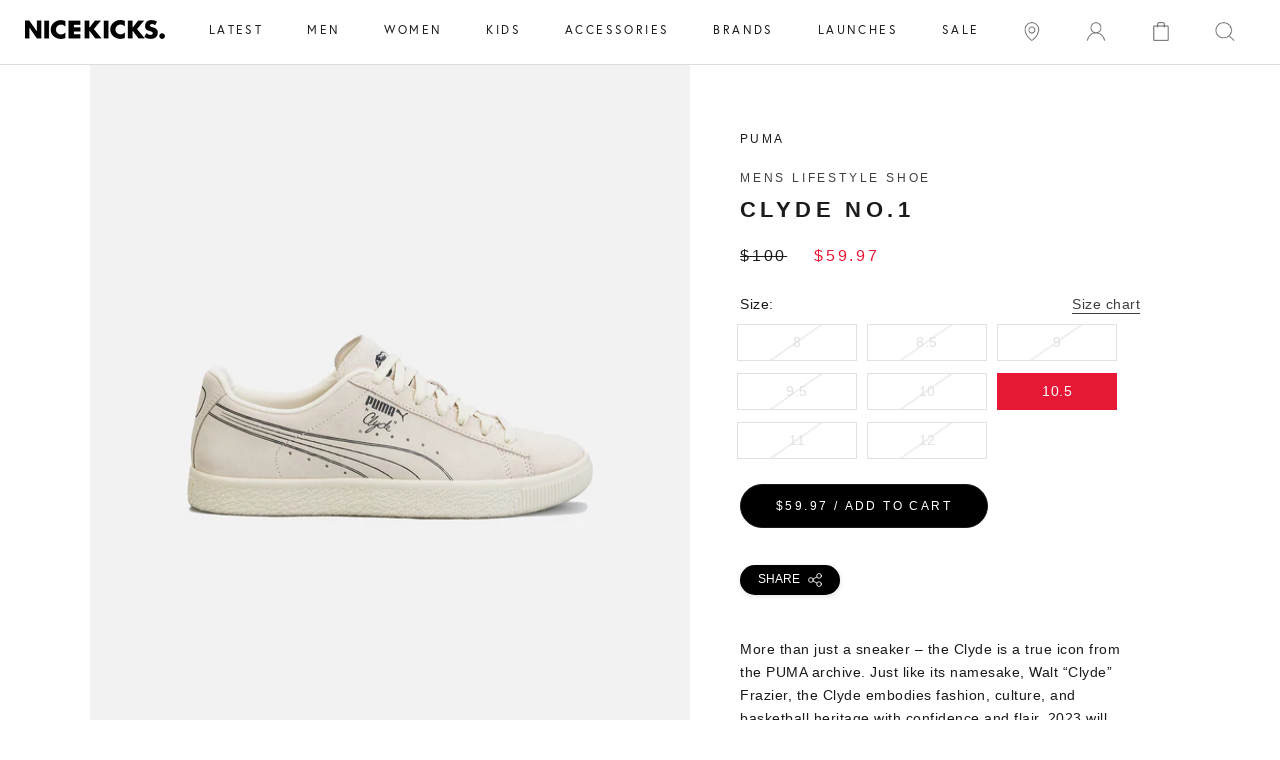

--- FILE ---
content_type: text/html; charset=utf-8
request_url: https://shopnicekicks.com/products/puma-38955501-clyde-no-1-mens-lifestyle-shoe-white
body_size: 33738
content:















<!doctype html>
      
<html class="no-js" lang="en">

<head>

    
<!-- Google Tag Manager Begin -->
<script>
	(function(w,d,s,l,i){w[l]=w[l]||[];w[l].push({'gtm.start':
	new Date().getTime(),event:'gtm.js'});var f=d.getElementsByTagName(s)[0],
	j=d.createElement(s),dl=l!='dataLayer'?'&l='+l:'';j.async=true;j.src=
	'https://www.googletagmanager.com/gtm.js?id='+i+dl;f.parentNode.insertBefore(j,f);
	})(window,document,'script','dataLayer','GTM-56K224B');
</script>
<!-- Google Tag Manager End -->

<!-- Affirm Begin -->
<script>
var _affirm_config = {
  public_api_key: '4LZI36ES2P0TIFP0', /* Affirm Public API Key */
  script: 'https://cdn1.affirm.com/js/v2/affirm.js',
  session_id: 'sID',
  locale: 'en_US',
  country_code: 'USA'
};
(function(l,g,m,e,a,f,b){
  var d,c=l[m]||{},h=document.createElement(f),n=document.getElementsByTagName(f)[0],k=function(a,b,c){
    return function(){a[b]._.push([c,arguments])}
  };
  c[e]=k(c,e,'set');
  d=c[e];
  c[a]={};
  c[a]._=[];
  d._=[];
  c[a][b]=k(c,a,b);
  a=0;
  for(b='set add save post open empty reset on off trigger ready setProduct'.split(' ');a<b.length;a++)d[b[a]]=k(c,e,b[a]);
  a=0;
  for(b=['get','token','url','items'];a<b.length;a++)d[b[a]]=function(){};
  h.async=!0;
  h.src=g[f];
  n.parentNode.insertBefore(h,n);
  delete g[f];
  d(g);
  l[m]=c
})(window,_affirm_config,'affirm','checkout','ui','script','ready');
</script>
<!-- Affirm End -->

<!-- Klarna Begin -->
<script async data-client-id="4823377a-d935-5360-9471-ceab46e188f4" src="https://na-library.klarnaservices.com/lib.js">
</script>
<!-- Klarna End -->

<meta name="google-site-verification" content="c8cdSS-I8xJtcYAevgbJZQsqgNm24D58W5iS_p7VZfg" />
<meta charset="utf-8"> 
<meta http-equiv="X-UA-Compatible" content="IE=edge,chrome=1">
<meta name="viewport" content="width=device-width, initial-scale=1.0, height=device-height, minimum-scale=1.0, user-scalable=0">
<meta name="theme-color" content="">
<link href="https://fonts.googleapis.com/css2?family=Montserrat&display=swap" rel="stylesheet">

<title>PUMA
38955501
Clyde No.1 Mens Lifestyle Shoe - White
	
	
	 &ndash; ShopNiceKicks.com
</title><meta name="description" content="More than just a sneaker – the Clyde is a true icon from the PUMA archive. Just like its namesake, Walt “Clyde” Frazier, the Clyde embodies fashion, culture, and basketball heritage with confidence and flair. 2023 will mark the 50th anniversary of this iconic silhouette. This Clyde features a premium leather on the upp"><link rel="canonical" href="https://shopnicekicks.com/products/puma-38955501-clyde-no-1-mens-lifestyle-shoe-white"><link rel="shortcut icon" href="//shopnicekicks.com/cdn/shop/files/preview-gallery-favicon_32x32.png?v=1613152017" type="image/png"><link rel="stylesheet" href="https://fonts.googleapis.com/icon?family=Material+Icons">
<meta property="og:type" content="product">
  <meta property="og:title" content="Clyde No.1 Mens Lifestyle Shoe - White"><meta property="og:image" content="http://shopnicekicks.com/cdn/shop/products/e0d38e1c8b70b9724e082c59e5b5921a_grande.jpg?v=1681747908">
    <meta property="og:image:secure_url" content="https://shopnicekicks.com/cdn/shop/products/e0d38e1c8b70b9724e082c59e5b5921a_grande.jpg?v=1681747908"><meta property="og:price:amount" content="59.97">
  <meta property="og:price:currency" content="USD"><meta property="og:description" content="More than just a sneaker – the Clyde is a true icon from the PUMA archive. Just like its namesake, Walt “Clyde” Frazier, the Clyde embodies fashion, culture, and basketball heritage with confidence and flair. 2023 will mark the 50th anniversary of this iconic silhouette. This Clyde features a premium leather on the upp"><meta property="og:url" content="https://shopnicekicks.com/products/puma-38955501-clyde-no-1-mens-lifestyle-shoe-white">
<meta property="og:site_name" content="ShopNiceKicks.com"><meta name="twitter:card" content="summary"><meta name="twitter:title" content="Clyde No.1 Mens Lifestyle Shoe - White">
  <meta name="twitter:description" content="More than just a sneaker – the Clyde is a true icon from the PUMA archive. Just like its namesake, Walt “Clyde” Frazier, the Clyde embodies fashion, culture, and basketball heritage with confidence and flair. 2023 will mark the 50th anniversary of this iconic silhouette. This Clyde features a premium leather on the upper with a suede formstripe.">
  <meta name="twitter:image" content="https://shopnicekicks.com/cdn/shop/products/e0d38e1c8b70b9724e082c59e5b5921a_600x600_crop_center.jpg?v=1681747908">






  <script>window.performance && window.performance.mark && window.performance.mark('shopify.content_for_header.start');</script><meta id="shopify-digital-wallet" name="shopify-digital-wallet" content="/2192362/digital_wallets/dialog">
<meta name="shopify-checkout-api-token" content="9d6556dc3ee20bf6b1a0971ad22f8238">
<meta id="in-context-paypal-metadata" data-shop-id="2192362" data-venmo-supported="true" data-environment="production" data-locale="en_US" data-paypal-v4="true" data-currency="USD">
<link rel="alternate" type="application/json+oembed" href="https://shopnicekicks.com/products/puma-38955501-clyde-no-1-mens-lifestyle-shoe-white.oembed">
<script async="async" src="/checkouts/internal/preloads.js?locale=en-US"></script>
<link rel="preconnect" href="https://shop.app" crossorigin="anonymous">
<script async="async" src="https://shop.app/checkouts/internal/preloads.js?locale=en-US&shop_id=2192362" crossorigin="anonymous"></script>
<script id="apple-pay-shop-capabilities" type="application/json">{"shopId":2192362,"countryCode":"US","currencyCode":"USD","merchantCapabilities":["supports3DS"],"merchantId":"gid:\/\/shopify\/Shop\/2192362","merchantName":"ShopNiceKicks.com","requiredBillingContactFields":["postalAddress","email","phone"],"requiredShippingContactFields":["postalAddress","email","phone"],"shippingType":"shipping","supportedNetworks":["visa","masterCard","amex"],"total":{"type":"pending","label":"ShopNiceKicks.com","amount":"1.00"},"shopifyPaymentsEnabled":true,"supportsSubscriptions":true}</script>
<script id="shopify-features" type="application/json">{"accessToken":"9d6556dc3ee20bf6b1a0971ad22f8238","betas":["rich-media-storefront-analytics"],"domain":"shopnicekicks.com","predictiveSearch":true,"shopId":2192362,"locale":"en"}</script>
<script>var Shopify = Shopify || {};
Shopify.shop = "nice-kicks.myshopify.com";
Shopify.locale = "en";
Shopify.currency = {"active":"USD","rate":"1.0"};
Shopify.country = "US";
Shopify.theme = {"name":"cart slider GB (work) Prestige Theme - Purch...","id":81108828209,"schema_name":"Prestige","schema_version":"2.0.5","theme_store_id":null,"role":"main"};
Shopify.theme.handle = "null";
Shopify.theme.style = {"id":null,"handle":null};
Shopify.cdnHost = "shopnicekicks.com/cdn";
Shopify.routes = Shopify.routes || {};
Shopify.routes.root = "/";</script>
<script type="module">!function(o){(o.Shopify=o.Shopify||{}).modules=!0}(window);</script>
<script>!function(o){function n(){var o=[];function n(){o.push(Array.prototype.slice.apply(arguments))}return n.q=o,n}var t=o.Shopify=o.Shopify||{};t.loadFeatures=n(),t.autoloadFeatures=n()}(window);</script>
<script>
  window.ShopifyPay = window.ShopifyPay || {};
  window.ShopifyPay.apiHost = "shop.app\/pay";
  window.ShopifyPay.redirectState = null;
</script>
<script id="shop-js-analytics" type="application/json">{"pageType":"product"}</script>
<script defer="defer" async type="module" src="//shopnicekicks.com/cdn/shopifycloud/shop-js/modules/v2/client.init-shop-cart-sync_DtuiiIyl.en.esm.js"></script>
<script defer="defer" async type="module" src="//shopnicekicks.com/cdn/shopifycloud/shop-js/modules/v2/chunk.common_CUHEfi5Q.esm.js"></script>
<script type="module">
  await import("//shopnicekicks.com/cdn/shopifycloud/shop-js/modules/v2/client.init-shop-cart-sync_DtuiiIyl.en.esm.js");
await import("//shopnicekicks.com/cdn/shopifycloud/shop-js/modules/v2/chunk.common_CUHEfi5Q.esm.js");

  window.Shopify.SignInWithShop?.initShopCartSync?.({"fedCMEnabled":true,"windoidEnabled":true});

</script>
<script>
  window.Shopify = window.Shopify || {};
  if (!window.Shopify.featureAssets) window.Shopify.featureAssets = {};
  window.Shopify.featureAssets['shop-js'] = {"shop-cart-sync":["modules/v2/client.shop-cart-sync_DFoTY42P.en.esm.js","modules/v2/chunk.common_CUHEfi5Q.esm.js"],"init-fed-cm":["modules/v2/client.init-fed-cm_D2UNy1i2.en.esm.js","modules/v2/chunk.common_CUHEfi5Q.esm.js"],"init-shop-email-lookup-coordinator":["modules/v2/client.init-shop-email-lookup-coordinator_BQEe2rDt.en.esm.js","modules/v2/chunk.common_CUHEfi5Q.esm.js"],"shop-cash-offers":["modules/v2/client.shop-cash-offers_3CTtReFF.en.esm.js","modules/v2/chunk.common_CUHEfi5Q.esm.js","modules/v2/chunk.modal_BewljZkx.esm.js"],"shop-button":["modules/v2/client.shop-button_C6oxCjDL.en.esm.js","modules/v2/chunk.common_CUHEfi5Q.esm.js"],"init-windoid":["modules/v2/client.init-windoid_5pix8xhK.en.esm.js","modules/v2/chunk.common_CUHEfi5Q.esm.js"],"avatar":["modules/v2/client.avatar_BTnouDA3.en.esm.js"],"init-shop-cart-sync":["modules/v2/client.init-shop-cart-sync_DtuiiIyl.en.esm.js","modules/v2/chunk.common_CUHEfi5Q.esm.js"],"shop-toast-manager":["modules/v2/client.shop-toast-manager_BYv_8cH1.en.esm.js","modules/v2/chunk.common_CUHEfi5Q.esm.js"],"pay-button":["modules/v2/client.pay-button_FnF9EIkY.en.esm.js","modules/v2/chunk.common_CUHEfi5Q.esm.js"],"shop-login-button":["modules/v2/client.shop-login-button_CH1KUpOf.en.esm.js","modules/v2/chunk.common_CUHEfi5Q.esm.js","modules/v2/chunk.modal_BewljZkx.esm.js"],"init-customer-accounts-sign-up":["modules/v2/client.init-customer-accounts-sign-up_aj7QGgYS.en.esm.js","modules/v2/client.shop-login-button_CH1KUpOf.en.esm.js","modules/v2/chunk.common_CUHEfi5Q.esm.js","modules/v2/chunk.modal_BewljZkx.esm.js"],"init-shop-for-new-customer-accounts":["modules/v2/client.init-shop-for-new-customer-accounts_NbnYRf_7.en.esm.js","modules/v2/client.shop-login-button_CH1KUpOf.en.esm.js","modules/v2/chunk.common_CUHEfi5Q.esm.js","modules/v2/chunk.modal_BewljZkx.esm.js"],"init-customer-accounts":["modules/v2/client.init-customer-accounts_ppedhqCH.en.esm.js","modules/v2/client.shop-login-button_CH1KUpOf.en.esm.js","modules/v2/chunk.common_CUHEfi5Q.esm.js","modules/v2/chunk.modal_BewljZkx.esm.js"],"shop-follow-button":["modules/v2/client.shop-follow-button_CMIBBa6u.en.esm.js","modules/v2/chunk.common_CUHEfi5Q.esm.js","modules/v2/chunk.modal_BewljZkx.esm.js"],"lead-capture":["modules/v2/client.lead-capture_But0hIyf.en.esm.js","modules/v2/chunk.common_CUHEfi5Q.esm.js","modules/v2/chunk.modal_BewljZkx.esm.js"],"checkout-modal":["modules/v2/client.checkout-modal_BBxc70dQ.en.esm.js","modules/v2/chunk.common_CUHEfi5Q.esm.js","modules/v2/chunk.modal_BewljZkx.esm.js"],"shop-login":["modules/v2/client.shop-login_hM3Q17Kl.en.esm.js","modules/v2/chunk.common_CUHEfi5Q.esm.js","modules/v2/chunk.modal_BewljZkx.esm.js"],"payment-terms":["modules/v2/client.payment-terms_CAtGlQYS.en.esm.js","modules/v2/chunk.common_CUHEfi5Q.esm.js","modules/v2/chunk.modal_BewljZkx.esm.js"]};
</script>
<script>(function() {
  var isLoaded = false;
  function asyncLoad() {
    if (isLoaded) return;
    isLoaded = true;
    var urls = ["https:\/\/cdn-scripts.signifyd.com\/shopify\/script-tag.js?shop=nice-kicks.myshopify.com","https:\/\/chimpstatic.com\/mcjs-connected\/js\/users\/90400f3f9cd25352d5807a48c\/a120b88e86e5f8a5d319dd697.js?shop=nice-kicks.myshopify.com","https:\/\/plugin.brevo.com\/integrations\/api\/automation\/script?user_connection_id=636be16eb5d898596258bcf5\u0026ma-key=22fs2oi274ucui1ztwght\u0026shop=nice-kicks.myshopify.com","https:\/\/plugin.brevo.com\/integrations\/api\/sy\/cart_tracking\/script?ma-key=22fs2oi274ucui1ztwght\u0026user_connection_id=636be16eb5d898596258bcf5\u0026shop=nice-kicks.myshopify.com","https:\/\/ecom-app.rakutenadvertising.io\/rakuten_advertising.js?shop=nice-kicks.myshopify.com","https:\/\/tag.rmp.rakuten.com\/113517.ct.js?shop=nice-kicks.myshopify.com","https:\/\/na.shgcdn3.com\/pixel-collector.js?shop=nice-kicks.myshopify.com","https:\/\/cdn.attn.tv\/shopnicekicks\/dtag.js?shop=nice-kicks.myshopify.com"];
    for (var i = 0; i < urls.length; i++) {
      var s = document.createElement('script');
      s.type = 'text/javascript';
      s.async = true;
      s.src = urls[i];
      var x = document.getElementsByTagName('script')[0];
      x.parentNode.insertBefore(s, x);
    }
  };
  if(window.attachEvent) {
    window.attachEvent('onload', asyncLoad);
  } else {
    window.addEventListener('load', asyncLoad, false);
  }
})();</script>
<script id="__st">var __st={"a":2192362,"offset":-28800,"reqid":"96aef117-4dcb-46a4-9cb3-1a232d42bb62-1766287429","pageurl":"shopnicekicks.com\/products\/puma-38955501-clyde-no-1-mens-lifestyle-shoe-white","u":"682b50dbbd38","p":"product","rtyp":"product","rid":7211744002253};</script>
<script>window.ShopifyPaypalV4VisibilityTracking = true;</script>
<script id="captcha-bootstrap">!function(){'use strict';const t='contact',e='account',n='new_comment',o=[[t,t],['blogs',n],['comments',n],[t,'customer']],c=[[e,'customer_login'],[e,'guest_login'],[e,'recover_customer_password'],[e,'create_customer']],r=t=>t.map((([t,e])=>`form[action*='/${t}']:not([data-nocaptcha='true']) input[name='form_type'][value='${e}']`)).join(','),a=t=>()=>t?[...document.querySelectorAll(t)].map((t=>t.form)):[];function s(){const t=[...o],e=r(t);return a(e)}const i='password',u='form_key',d=['recaptcha-v3-token','g-recaptcha-response','h-captcha-response',i],f=()=>{try{return window.sessionStorage}catch{return}},m='__shopify_v',_=t=>t.elements[u];function p(t,e,n=!1){try{const o=window.sessionStorage,c=JSON.parse(o.getItem(e)),{data:r}=function(t){const{data:e,action:n}=t;return t[m]||n?{data:e,action:n}:{data:t,action:n}}(c);for(const[e,n]of Object.entries(r))t.elements[e]&&(t.elements[e].value=n);n&&o.removeItem(e)}catch(o){console.error('form repopulation failed',{error:o})}}const l='form_type',E='cptcha';function T(t){t.dataset[E]=!0}const w=window,h=w.document,L='Shopify',v='ce_forms',y='captcha';let A=!1;((t,e)=>{const n=(g='f06e6c50-85a8-45c8-87d0-21a2b65856fe',I='https://cdn.shopify.com/shopifycloud/storefront-forms-hcaptcha/ce_storefront_forms_captcha_hcaptcha.v1.5.2.iife.js',D={infoText:'Protected by hCaptcha',privacyText:'Privacy',termsText:'Terms'},(t,e,n)=>{const o=w[L][v],c=o.bindForm;if(c)return c(t,g,e,D).then(n);var r;o.q.push([[t,g,e,D],n]),r=I,A||(h.body.append(Object.assign(h.createElement('script'),{id:'captcha-provider',async:!0,src:r})),A=!0)});var g,I,D;w[L]=w[L]||{},w[L][v]=w[L][v]||{},w[L][v].q=[],w[L][y]=w[L][y]||{},w[L][y].protect=function(t,e){n(t,void 0,e),T(t)},Object.freeze(w[L][y]),function(t,e,n,w,h,L){const[v,y,A,g]=function(t,e,n){const i=e?o:[],u=t?c:[],d=[...i,...u],f=r(d),m=r(i),_=r(d.filter((([t,e])=>n.includes(e))));return[a(f),a(m),a(_),s()]}(w,h,L),I=t=>{const e=t.target;return e instanceof HTMLFormElement?e:e&&e.form},D=t=>v().includes(t);t.addEventListener('submit',(t=>{const e=I(t);if(!e)return;const n=D(e)&&!e.dataset.hcaptchaBound&&!e.dataset.recaptchaBound,o=_(e),c=g().includes(e)&&(!o||!o.value);(n||c)&&t.preventDefault(),c&&!n&&(function(t){try{if(!f())return;!function(t){const e=f();if(!e)return;const n=_(t);if(!n)return;const o=n.value;o&&e.removeItem(o)}(t);const e=Array.from(Array(32),(()=>Math.random().toString(36)[2])).join('');!function(t,e){_(t)||t.append(Object.assign(document.createElement('input'),{type:'hidden',name:u})),t.elements[u].value=e}(t,e),function(t,e){const n=f();if(!n)return;const o=[...t.querySelectorAll(`input[type='${i}']`)].map((({name:t})=>t)),c=[...d,...o],r={};for(const[a,s]of new FormData(t).entries())c.includes(a)||(r[a]=s);n.setItem(e,JSON.stringify({[m]:1,action:t.action,data:r}))}(t,e)}catch(e){console.error('failed to persist form',e)}}(e),e.submit())}));const S=(t,e)=>{t&&!t.dataset[E]&&(n(t,e.some((e=>e===t))),T(t))};for(const o of['focusin','change'])t.addEventListener(o,(t=>{const e=I(t);D(e)&&S(e,y())}));const B=e.get('form_key'),M=e.get(l),P=B&&M;t.addEventListener('DOMContentLoaded',(()=>{const t=y();if(P)for(const e of t)e.elements[l].value===M&&p(e,B);[...new Set([...A(),...v().filter((t=>'true'===t.dataset.shopifyCaptcha))])].forEach((e=>S(e,t)))}))}(h,new URLSearchParams(w.location.search),n,t,e,['guest_login'])})(!0,!0)}();</script>
<script integrity="sha256-4kQ18oKyAcykRKYeNunJcIwy7WH5gtpwJnB7kiuLZ1E=" data-source-attribution="shopify.loadfeatures" defer="defer" src="//shopnicekicks.com/cdn/shopifycloud/storefront/assets/storefront/load_feature-a0a9edcb.js" crossorigin="anonymous"></script>
<script crossorigin="anonymous" defer="defer" src="//shopnicekicks.com/cdn/shopifycloud/storefront/assets/shopify_pay/storefront-65b4c6d7.js?v=20250812"></script>
<script data-source-attribution="shopify.dynamic_checkout.dynamic.init">var Shopify=Shopify||{};Shopify.PaymentButton=Shopify.PaymentButton||{isStorefrontPortableWallets:!0,init:function(){window.Shopify.PaymentButton.init=function(){};var t=document.createElement("script");t.src="https://shopnicekicks.com/cdn/shopifycloud/portable-wallets/latest/portable-wallets.en.js",t.type="module",document.head.appendChild(t)}};
</script>
<script data-source-attribution="shopify.dynamic_checkout.buyer_consent">
  function portableWalletsHideBuyerConsent(e){var t=document.getElementById("shopify-buyer-consent"),n=document.getElementById("shopify-subscription-policy-button");t&&n&&(t.classList.add("hidden"),t.setAttribute("aria-hidden","true"),n.removeEventListener("click",e))}function portableWalletsShowBuyerConsent(e){var t=document.getElementById("shopify-buyer-consent"),n=document.getElementById("shopify-subscription-policy-button");t&&n&&(t.classList.remove("hidden"),t.removeAttribute("aria-hidden"),n.addEventListener("click",e))}window.Shopify?.PaymentButton&&(window.Shopify.PaymentButton.hideBuyerConsent=portableWalletsHideBuyerConsent,window.Shopify.PaymentButton.showBuyerConsent=portableWalletsShowBuyerConsent);
</script>
<script data-source-attribution="shopify.dynamic_checkout.cart.bootstrap">document.addEventListener("DOMContentLoaded",(function(){function t(){return document.querySelector("shopify-accelerated-checkout-cart, shopify-accelerated-checkout")}if(t())Shopify.PaymentButton.init();else{new MutationObserver((function(e,n){t()&&(Shopify.PaymentButton.init(),n.disconnect())})).observe(document.body,{childList:!0,subtree:!0})}}));
</script>
<link id="shopify-accelerated-checkout-styles" rel="stylesheet" media="screen" href="https://shopnicekicks.com/cdn/shopifycloud/portable-wallets/latest/accelerated-checkout-backwards-compat.css" crossorigin="anonymous">
<style id="shopify-accelerated-checkout-cart">
        #shopify-buyer-consent {
  margin-top: 1em;
  display: inline-block;
  width: 100%;
}

#shopify-buyer-consent.hidden {
  display: none;
}

#shopify-subscription-policy-button {
  background: none;
  border: none;
  padding: 0;
  text-decoration: underline;
  font-size: inherit;
  cursor: pointer;
}

#shopify-subscription-policy-button::before {
  box-shadow: none;
}

      </style>

<script>window.performance && window.performance.mark && window.performance.mark('shopify.content_for_header.end');</script>
  





  <script type="text/javascript">
    
      window.__shgMoneyFormat = window.__shgMoneyFormat || {"USD":{"currency":"USD","currency_symbol":"$","currency_symbol_location":"left","decimal_places":2,"decimal_separator":".","thousands_separator":","}};
    
    window.__shgCurrentCurrencyCode = window.__shgCurrentCurrencyCode || {
      currency: "USD",
      currency_symbol: "$",
      decimal_separator: ".",
      thousands_separator: ",",
      decimal_places: 2,
      currency_symbol_location: "left"
    };
  </script>




<script>
    window.revertCollectionWhenAllProductsOOS = true;
</script>

  <link rel="stylesheet" href="https://use.typekit.net/gup4rft.css">
<link rel="stylesheet" href="https://use.typekit.net/gup4rft.css">
<link rel="stylesheet" href="//shopnicekicks.com/cdn/shop/t/47/assets/flipTimer.css?v=106103230640146887321591348602">
<link rel="stylesheet" href="//shopnicekicks.com/cdn/shop/t/47/assets/theme.scss.css?v=29967608984884315011759259371">
<link rel="stylesheet" href="//shopnicekicks.com/cdn/shop/t/47/assets/slick.css?v=171121906370158008251589394096">
<link rel="stylesheet" href="//shopnicekicks.com/cdn/shop/t/47/assets/custom-style.css?v=76108474483545620751750318920">

<script>
	// This allows to expose several variables to the global scope, to be used in scripts
	window.theme = {
		template: "product",
		shopCurrency: "USD",
		moneyFormat: "${{amount}}",
		moneyWithCurrencyFormat: "${{amount}} USD",
		currencyConversionEnabled: false,
		currencyConversionMoneyFormat: "money_format",
		currencyConversionRoundAmounts: false,
		productImageSize: "natural",
		searchMode: "product",
		showPageTransition: true,
		showElementStaggering: true,
		showImageZooming: true,
		enableExperimentalResizeObserver: false
	};
	window.languages = {
		cartAddNote: "Add Order Note",
		cartEditNote: "Edit Order Note",
		productImageLoadingError: "This image could not be loaded. Please try to reload the page.",
		productFormAddToCart: "Add to cart",
		productFormUnavailable: "Unavailable",
		productFormSoldOut: "Sold out",
		shippingEstimatorOneResult: "1 option available:",
		shippingEstimatorMoreResults: "{{count}} options available:",
		shippingEstimatorNoResults: "No shipping could be found"
	};
	window.lazySizesConfig = {
		loadHidden: false,
		hFac: 0.5,
		expFactor: 2,
		ricTimeout: 150,
		lazyClass: 'Image--lazyLoad',
		loadingClass: 'Image--lazyLoading',
		loadedClass: 'Image--lazyLoaded'
	};
	document.documentElement.className = document.documentElement.className.replace('no-js', 'js');
	document.documentElement.style.setProperty('--window-height', window.innerHeight + 'px');
	// We do a quick detection of some features (we could use Modernizr but for so little...)
	(function() {
		document.documentElement.className += ((window.CSS && window.CSS.supports('(position: sticky) or (position: -webkit-sticky)')) ? ' supports-sticky' : ' no-supports-sticky');
		document.documentElement.className += (window.matchMedia('(-moz-touch-enabled: 1), (hover: none)')).matches ? ' no-supports-hover' : ' supports-hover';
	}());
	window.onpageshow = function (event) {
		if (event.persisted) {
			window.location.reload();
		}
	};
</script>
<script src="//shopnicekicks.com/cdn/shop/t/47/assets/lazysizes.min.js?v=174358363404432586981587339891" async></script>
<script src="https://ajax.googleapis.com/ajax/libs/jquery/3.4.1/jquery.min.js"></script>
<script src="//shopnicekicks.com/cdn/shop/t/47/assets/slick.min.js?v=71779134894361685811587339894"></script>


<script src="https://polyfill-fastly.net/v3/polyfill.min.js?unknown=polyfill&features=fetch,Element.prototype.closest,Element.prototype.remove,Element.prototype.classList,Array.prototype.includes,Array.prototype.fill,Object.assign,CustomEvent,IntersectionObserver,IntersectionObserverEntry" defer></script>
<script src="//shopnicekicks.com/cdn/shop/t/47/assets/libs.min.js?v=88466822118989791001587339892" defer></script>
<script src="//shopnicekicks.com/cdn/shop/t/47/assets/theme.min.js?v=151327349956703525121675709643" defer></script>
<script src="//shopnicekicks.com/cdn/shop/t/47/assets/jquery.flipTimer.js?v=98996086312442155301591348888" defer></script>
<script src="//shopnicekicks.com/cdn/shop/t/47/assets/custom.js?v=58392390397668006661623335877" defer></script>
<script src="//shopnicekicks.com/cdn/shop/t/47/assets/custom-script.js?v=165764009098162728731593647186" defer></script>


  <script type="application/ld+json">
  {
    "@context": "http://schema.org",
    "@type": "Product",
    "offers": {
      "@type": "Offer",
      "availability":"//schema.org/InStock",
      "price": "59.97",
      "priceCurrency": "USD"
    },
    "brand": "PUMA",
    "name": "Clyde No.1 Mens Lifestyle Shoe - White",
    "description": "More than just a sneaker – the Clyde is a true icon from the PUMA archive. Just like its namesake, Walt “Clyde” Frazier, the Clyde embodies fashion, culture, and basketball heritage with confidence and flair. 2023 will mark the 50th anniversary of this iconic silhouette. This Clyde features a premium leather on the upper with a suede formstripe.",
    "category": "LIFESTYLE",
    "url": "https://shopnicekicks.com/products/puma-38955501-clyde-no-1-mens-lifestyle-shoe-white",
    "image": {
      "@type": "ImageObject",
      "url": "https://shopnicekicks.com/cdn/shop/products/e0d38e1c8b70b9724e082c59e5b5921a_1024x1024.jpg?v=1681747908",
      "image": "https://shopnicekicks.com/cdn/shop/products/e0d38e1c8b70b9724e082c59e5b5921a_1024x1024.jpg?v=1681747908",
      "name": "Clyde No.1 Mens Lifestyle Shoe - White",
      "width": 1024,
      "height": 1024
    }
  }
  </script>




<script type="text/javascript">
  
    window.SHG_CUSTOMER = null;
  
</script>








<!-- BEGIN app block: shopify://apps/smart-product-filter-search/blocks/app-embed/5cc1944c-3014-4a2a-af40-7d65abc0ef73 --><link href="https://cdn.shopify.com/extensions/019b39e3-2f14-767a-a89a-0efee5f458fc/smart-product-filters-587/assets/globo.filter.min.js" as="script" rel="preload">
<link rel="preconnect" href="https://filter-x1.globo.io" crossorigin /><meta id="search_terms_value" content="" />
<!-- BEGIN app snippet: global.variables --><script>
  window.shopCurrency = "USD";
  window.shopCountry = "US";
  window.shopLanguageCode = "en";

  window.currentCurrency = "USD";
  window.currentCountry = "US";
  window.currentLanguageCode = "en";

  window.shopCustomer = false

  window.useCustomTreeTemplate = false;
  window.useCustomProductTemplate = false;

  window.GloboFilterRequestOrigin = "https://shopnicekicks.com";
  window.GloboFilterShopifyDomain = "nice-kicks.myshopify.com";
  window.GloboFilterSFAT = "";
  window.GloboFilterSFApiVersion = "2025-04";
  window.GloboFilterProxyPath = "/apps/globofilters";
  window.GloboFilterRootUrl = "";
  window.GloboFilterTranslation = {"search":{"suggestions":"Suggestions","collections":"Collections","pages":"Pages","product":"Product","products":"Products","view_all":"Search for","not_found":"Sorry, nothing found for"},"filter":{"filter_by":"Filter By","clear_all":"Clear All","view":"View","clear":"Clear","in_stock":"In Stock","out_of_stock":"Out of Stock","ready_to_ship":"Ready to ship","search":"Search options"},"sort":{"sort_by":"Sort By","manually":"Featured","availability_in_stock_first":"Availability","best_selling":"Best Selling","alphabetically_a_z":"Alphabetically, A-Z","alphabetically_z_a":"Alphabetically, Z-A","price_low_to_high":"Price, low to high","price_high_to_low":"Price, high to low","date_new_to_old":"Date, new to old","date_old_to_new":"Date, old to new","sale_off":"% Sale off"},"product":{"add_to_cart":"Add to cart","unavailable":"Unavailable","sold_out":"Sold out","sale":"Sale","load_more":"Load more","limit":"Show","search":"Search products","no_results":"Sorry, there are no products in this collection"}};
  window.isMultiCurrency =false;
  window.globoEmbedFilterAssetsUrl = 'https://cdn.shopify.com/extensions/019b39e3-2f14-767a-a89a-0efee5f458fc/smart-product-filters-587/assets/';
  window.assetsUrl = window.globoEmbedFilterAssetsUrl;
  window.GloboMoneyFormat = "${{amount}}";
</script><!-- END app snippet -->
<script type="text/javascript" hs-ignore data-ccm-injected>
document.getElementsByTagName('html')[0].classList.add('spf-filter-loading', 'spf-has-filter');
window.enabledEmbedFilter = true;
window.sortByRelevance = false;
window.moneyFormat = "${{amount}}";
window.GloboMoneyWithCurrencyFormat = "${{amount}} USD";
window.filesUrl = '//shopnicekicks.com/cdn/shop/files/';
window.GloboThemesInfo ={"4021204":{"id":4021204,"name":"Responsive","theme_store_id":null},"143999809":{"id":143999809,"name":"Atlantic","theme_store_id":566,"theme_name":"Atlantic"},"5172720":{"id":5172720,"name":"Symmetry","theme_store_id":568,"theme_name":"Symmetry"},"144225985":{"id":144225985,"name":"SNK - Latest - 10\/13\/17","theme_store_id":566,"theme_name":"Atlantic"},"164724737":{"id":164724737,"name":"SNK - Latest - 11\/02\/17","theme_store_id":566,"theme_name":"Atlantic"},"167903233":{"id":167903233,"name":"SNK - Development - 11\/02\/17","theme_store_id":566,"theme_name":"Atlantic"},"204406785":{"id":204406785,"name":"SNK - Latest - 11\/16\/17","theme_store_id":566,"theme_name":"Atlantic"},"12453118001":{"id":12453118001,"name":"index1","theme_store_id":null,"theme_name":"Forward","theme_version":"1.0.0"},"32359940145":{"id":32359940145,"name":"index5","theme_store_id":null},"37318492209":{"id":37318492209,"name":"Copy of SNK - Latest - 11\/02\/17","theme_store_id":566,"theme_name":"Atlantic"},"37407653937":{"id":37407653937,"name":"Backup - 16\/01\/19","theme_store_id":566,"theme_name":"Atlantic"},"37409554481":{"id":37409554481,"name":"Edited by Henry","theme_store_id":566,"theme_name":"Atlantic"},"38101221425":{"id":38101221425,"name":"Blockshop","theme_store_id":606,"theme_name":"Blockshop"},"43193040945":{"id":43193040945,"name":"Prestige Theme - Purchased","theme_store_id":855,"theme_name":"Prestige","theme_version":"2.0.5"},"44507136049":{"id":44507136049,"name":"Prestige Theme - Purchased (New Location Page)","theme_store_id":855,"theme_name":"Prestige","theme_version":"2.0.5"},"80936075313":{"id":80936075313,"name":"Copy of Prestige Theme - Purchased","theme_store_id":855,"theme_name":"Prestige","theme_version":"2.0.5"},"81032446001":{"id":81032446001,"name":"GB (work) Prestige Theme - Purchased","theme_store_id":855,"theme_name":"Prestige","theme_version":"2.0.5"},"81066524721":{"id":81066524721,"name":"6 task GB (work) Prestige Theme - Purchased","theme_store_id":855,"theme_name":"Prestige","theme_version":"2.0.5"},"81108828209":{"id":81108828209,"name":"cart slider GB (work) Prestige Theme - Purch...","theme_store_id":855,"theme_name":"Prestige","theme_version":"2.0.5"},"81208049713":{"id":81208049713,"name":"22 APRIL GB (work) Prestige Theme - ...","theme_store_id":855,"theme_name":"Prestige","theme_version":"2.0.5"},"81666244657":{"id":81666244657,"name":"[Plus] Testing","theme_store_id":855,"theme_name":"Prestige","theme_version":"2.0.5"},"81763401777":{"id":81763401777,"name":"22 APRIL Shika (work) Prestige","theme_store_id":855,"theme_name":"Prestige","theme_version":"2.0.5"},"81899618353":{"id":81899618353,"name":"Copy of cart slider GB (work) Prestige Theme - ...","theme_store_id":855,"theme_name":"Prestige","theme_version":"2.0.5"},"81955291185":{"id":81955291185,"name":"Shopnicekicks (Black \/ White)","theme_store_id":855,"theme_name":"Prestige","theme_version":"2.0.5"},"82063786033":{"id":82063786033,"name":"15 May backup cart slider GB (work) Prestige","theme_store_id":855,"theme_name":"Prestige","theme_version":"2.0.5"},"82070929457":{"id":82070929457,"name":"15 MAY GB (work) Prestige Theme - ...","theme_store_id":855,"theme_name":"Prestige","theme_version":"2.0.5"},"82282348593":{"id":82282348593,"name":"20 MAY Sandeep (work) Prestige Theme","theme_store_id":855,"theme_name":"Prestige","theme_version":"2.0.5"},"82456248369":{"id":82456248369,"name":"15 MAY GB (Black \/ White) Verison theme ","theme_store_id":855,"theme_name":"Prestige","theme_version":"2.0.5"},"82563563569":{"id":82563563569,"name":"Envy","theme_store_id":411,"theme_name":"Envy"},"82655445041":{"id":82655445041,"name":"gb 1 JULY BK working","theme_store_id":855,"theme_name":"Prestige","theme_version":"2.0.5"},"82687492145":{"id":82687492145,"name":"gb 9 july bk color swatch","theme_store_id":855,"theme_name":"Prestige","theme_version":"2.0.5"},"82798215217":{"id":82798215217,"name":"Bk of filter app update Prestige Theme ","theme_store_id":855,"theme_name":"Prestige","theme_version":"2.0.5"},"82865029169":{"id":82865029169,"name":"25 AUG changes Prestige Theme","theme_store_id":855,"theme_name":"Prestige","theme_version":"2.0.5"},"82922045489":{"id":82922045489,"name":"Support Test [Plus] Debut-17-1-0-8609","theme_store_id":796,"theme_name":"Debut","theme_version":"17.1.0"},"82975621169":{"id":82975621169,"name":"29 SEPT -- changes Prestige Theme","theme_store_id":855,"theme_name":"Prestige","theme_version":"2.0.5"}};



var GloboEmbedFilterConfig = {
api: {filterUrl: "https://filter-x1.globo.io/filter",searchUrl: "https://filter-x1.globo.io/search", url: "https://filter-x1.globo.io"},
shop: {
name: "ShopNiceKicks.com",
url: "https://shopnicekicks.com",
domain: "nice-kicks.myshopify.com",
locale: "en",
cur_locale: "en",
predictive_search_url: "/search/suggest",
country_code: "US",
root_url: "",
cart_url: "/cart",
search_url: "/search",
cart_add_url: "/cart/add",
search_terms_value: "",
product_image: {width: 500, height: 500},
no_image_url: "https://cdn.shopify.com/s/images/themes/product-1.png",
swatches: [],
swatchConfig: {"enable":true,"color":["colour","color"],"label":["size"]},
enableRecommendation: true,
hideOneValue: false,
newUrlStruct: true,
newUrlForSEO: false,themeTranslation:{"product":{"labels":{"on_sale":"On sale","sold_out":"Sold out"}},"collection":{"product":{"view_product":"View product"}}},redirects: {"jordan4":"/collections/jordan-kicks","jorden 4":"/collections/jordan-kicks","jordan 4":"/collections/jordan-kicks","new balance":"/collections/new-balance","9060":"/collections/new-balance","dunk":"/collections/nike-dunk","dunk low":"/collections/nike-dunk","nike dunk":"/collections/nike-dunk","dunks":"/collections/nike-dunk","panda dunks":"/collections/nike-dunk","panda dunk":"/collections/nike-dunk","dunk high":"/collections/nike-dunk","jordan":"/collections/jordan-brand","air jordan":"/collections/jordan-brand","jordan's":"/collections/jordan-brand"},
images: {},
settings: {"heading_color":"#1c1b1b","text_color":"#1c1b1b","text_light_color":"#6a6a6a","link_color":"#6a6a6a","background":"#ffffff","light_background":"#ffffff","product_on_sale_color":"#f94c43","button_background":"#1c1b1b","button_text_color":"#ffffff","header_background":"#ffffff","header_heading_color":"#1c1b1b","header_light_color":"#6a6a6a","footer_background":"#1c1b1b","footer_heading_color":"#ffffff","footer_text_color":"#8e8e8e","navigation_background":"#fafafa","navigation_text_color":"#000000","newsletter_popup_background":"#1c1b1b","newsletter_popup_text_color":"#ffffff","secondary_elements_background":"#1c1b1b","secondary_elements_text_color":"#ffffff","heading_font":{"error":"json not allowed for this object"},"heading_size":"small","uppercase_heading":true,"text_font":{"error":"json not allowed for this object"},"base_text_font_size":14,"sort_select":"published-descending","account_banner_image":"\/\/shopnicekicks.com\/cdn\/shop\/files\/nicekicks_home_bannersArtboard_1.jpg?v=1613152047","account_banner_image-mob":"\/\/shopnicekicks.com\/cdn\/shop\/files\/nicekicks_home_bannersArtboard_2.jpg?v=1613152047","register_banner_image":"\/\/shopnicekicks.com\/cdn\/shop\/files\/nicekicks_home_bannersArtboard_1.jpg?v=1613152047","register_banner_image-mob":"\/\/shopnicekicks.com\/cdn\/shop\/files\/nicekicks_home_bannersArtboard_2.jpg?v=1613152047","currency_conversion_enabled":false,"currency_conversion_round_amounts":false,"currency_conversion_supported_currencies":"USD CAD EUR GBP","currency_conversion_money_format":"money_format","show_page_transition":true,"show_image_zooming":true,"show_element_staggering":true,"search_mode":"product","size_chart_page":"","product_show_price_on_hover":true,"product_show_secondary_image":true,"product_info_alignment":"center","product_image_size":"natural","product_list_horizontal_spacing":"small","product_list_vertical_spacing":"medium","cart_type":"drawer","cart_enable_notes":false,"cart_show_free_shipping_threshold":false,"cart_free_shipping_threshold":650,"share_image":null,"social_facebook":"","social_twitter":"https:\/\/twitter.com\/shopnicekicks","social_google_plus":"","social_pinterest":"","social_instagram":"https:\/\/www.instagram.com\/shopnicekicks\/","social_vimeo":"","social_tumblr":"","social_youtube":"","social_linkedin":"","social_snapchat":"","social_fancy":"","favicon":"\/\/shopnicekicks.com\/cdn\/shop\/files\/preview-gallery-favicon.png?v=1613152017","checkout_header_image":null,"checkout_logo_image":"\/\/shopnicekicks.com\/cdn\/shop\/files\/NiceKicks_Logo.png?v=1613152028","checkout_logo_position":"center","checkout_logo_size":"small","checkout_body_background_image":null,"checkout_body_background_color":"#ffffff","checkout_input_background_color_mode":"white","checkout_sidebar_background_image":null,"checkout_sidebar_background_color":"#efefef","checkout_heading_font":"Helvetica Neue","checkout_body_font":"Helvetica Neue","checkout_accent_color":"#1c1b1b","checkout_button_color":"#1c1b1b","checkout_error_color":"#e32c2b","customer_layout":"customer_area"},
gridSettings: {"layout":"theme","useCustomTemplate":false,"useCustomTreeTemplate":false,"skin":2,"limits":[12,24,48],"productsPerPage":24,"sorts":["stock-descending","best-selling","title-ascending","title-descending","price-ascending","price-descending","created-descending","created-ascending","sale-descending"],"noImageUrl":"https:\/\/cdn.shopify.com\/s\/images\/themes\/product-1.png","imageWidth":"500","imageHeight":"500","imageRatio":100,"imageSize":"500_500","alignment":"left","hideOneValue":false,"elements":["quickview","vendor","swatch","price","secondImage"],"saleLabelClass":"","saleMode":0,"gridItemClass":"spf-col-xl-3 spf-col-lg-3 spf-col-md-6 spf-col-sm-6 spf-col-6","swatchClass":"","swatchConfig":{"enable":true,"color":["colour","color"],"label":["size"]},"variant_redirect":false,"showSelectedVariantInfo":true},
home_filter: false,
page: "product",
sorts: ["stock-descending","best-selling","title-ascending","title-descending","price-ascending","price-descending","created-descending","created-ascending","sale-descending"],
limits: [12,24,48],
cache: true,
layout: "theme",
marketTaxInclusion: false,
priceTaxesIncluded: false,
customerTaxesIncluded: false,
useCustomTemplate: false,
hasQuickviewTemplate: false
},
analytic: {"enableViewProductAnalytic":true,"enableSearchAnalytic":true,"enableFilterAnalytic":true,"enableATCAnalytic":false},
taxes: [],
special_countries: null,
adjustments: false,
year_make_model: {
id: 0,
prefix: "gff_",
heading: "",
showSearchInput: false,
showClearAllBtn: false
},
filter: {
id:38027,
prefix: "gf_",
layout: 1,
useThemeFilterCss: false,
sublayout: 1,
showCount: true,
showRefine: true,
refineSettings: {"style":"rounded","positions":["sidebar_mobile","toolbar_desktop","toolbar_mobile"],"color":"#000000","iconColor":"#959595","bgColor":"#E8E8E8"},
isLoadMore: 0,
filter_on_search_page: true
},
search:{
enable: false,
zero_character_suggestion: false,
pages_suggestion: {enable:false,limit:5},
keywords_suggestion: {enable:true,limit:10},
articles_suggestion: {enable:false,limit:5},
layout: 1,
product_list_layout: "grid",
elements: ["vendor","price"]
},
collection: {
id:0,
handle:'',
sort: 'best-selling',
vendor: null,
tags: null,
type: null,
term: document.getElementById("search_terms_value") != null ? document.getElementById("search_terms_value").content : "",
limit: 24,
settings: {"81108828209":{"show_collection_info":true,"show_collection_image":true,"apply_overlay":false,"show_color_swatch":false,"show_vendor":false,"collection_image_size":"normal","show_sort_by":false,"show_layout_switch":false,"toolbar_position":"top","filter_position":"drawer","filter_mode":"hidden","show_filter_color_swatch":true,"filter_menu":"","grid_items_per_page":48,"grid_mobile_items_per_row":"2","grid_desktop_items_per_row":4}},
products_count: 0,
enableCollectionSearch: true,
displayTotalProducts: true,
excludeTags:null,
showSelectedVariantInfo: true
},
selector: {products: ""}
}
</script>
<script>
try {} catch (error) {}
</script>
<script src="https://cdn.shopify.com/extensions/019b39e3-2f14-767a-a89a-0efee5f458fc/smart-product-filters-587/assets/globo.filter.themes.min.js" defer></script><style>.gf-block-title h3, 
.gf-block-title .h3,
.gf-form-input-inner label {
  font-size: 14px !important;
  color: #3a3a3a !important;
  text-transform: uppercase !important;
  font-weight: bold !important;
}
.gf-option-block .gf-btn-show-more{
  font-size: 14px !important;
  text-transform: none !important;
  font-weight: normal !important;
}
.gf-option-block ul li a, 
.gf-option-block ul li button, 
.gf-option-block ul li a span.gf-count,
.gf-option-block ul li button span.gf-count,
.gf-clear, 
.gf-clear-all, 
.selected-item.gf-option-label a,
.gf-form-input-inner select,
.gf-refine-toggle{
  font-size: 14px !important;
  color: #000000 !important;
  text-transform: none !important;
  font-weight: normal !important;
}

.gf-refine-toggle-mobile,
.gf-form-button-group button {
  font-size: 14px !important;
  text-transform: none !important;
  font-weight: normal !important;
  color: #3a3a3a !important;
  border: 1px solid #bfbfbf !important;
  background: #ffffff !important;
}
.gf-option-block-box-rectangle.gf-option-block ul li.gf-box-rectangle a,
.gf-option-block-box-rectangle.gf-option-block ul li.gf-box-rectangle button {
  border-color: #000000 !important;
}
.gf-option-block-box-rectangle.gf-option-block ul li.gf-box-rectangle a.checked,
.gf-option-block-box-rectangle.gf-option-block ul li.gf-box-rectangle button.checked{
  color: #fff !important;
  background-color: #000000 !important;
}
@media (min-width: 768px) {
  .gf-option-block-box-rectangle.gf-option-block ul li.gf-box-rectangle button:hover,
  .gf-option-block-box-rectangle.gf-option-block ul li.gf-box-rectangle a:hover {
    color: #fff !important;
    background-color: #000000 !important;	
  }
}
.gf-option-block.gf-option-block-select select {
  color: #000000 !important;
}

#gf-form.loaded, .gf-YMM-forms.loaded {
  background: #FFFFFF !important;
}
#gf-form h2, .gf-YMM-forms h2 {
  color: #3a3a3a !important;
}
#gf-form label, .gf-YMM-forms label{
  color: #3a3a3a !important;
}
.gf-form-input-wrapper select, 
.gf-form-input-wrapper input{
  border: 1px solid #DEDEDE !important;
  background-color: #FFFFFF !important;
  border-radius: 0px !important;
}
#gf-form .gf-form-button-group button, .gf-YMM-forms .gf-form-button-group button{
  color: #FFFFFF !important;
  background: #3a3a3a !important;
  border-radius: 0px !important;
}

.spf-product-card.spf-product-card__template-3 .spf-product__info.hover{
  background: #FFFFFF;
}
a.spf-product-card__image-wrapper{
  padding-top: 100%;
}
.h4.spf-product-card__title a{
  color: #3f3f3f;
  font-size: 12px;
   font-family: inherit;     font-style: normal;
  text-transform: none;
}
.h4.spf-product-card__title a:hover{
  color: #3f3f3f;
}
.spf-product-card button.spf-product__form-btn-addtocart{
  font-size: 14px;
   font-family: inherit;   font-weight: normal;   font-style: normal;   text-transform: none;
}
.spf-product-card button.spf-product__form-btn-addtocart,
.spf-product-card.spf-product-card__template-4 a.open-quick-view,
.spf-product-card.spf-product-card__template-5 a.open-quick-view,
#gfqv-btn{
  color: #FFFFFF !important;
  border: 1px solid #333333 !important;
  background: #333333 !important;
}
.spf-product-card button.spf-product__form-btn-addtocart:hover,
.spf-product-card.spf-product-card__template-4 a.open-quick-view:hover,
.spf-product-card.spf-product-card__template-5 a.open-quick-view:hover{
  color: #FFFFFF !important;
  border: 1px solid #000000 !important;
  background: #000000 !important;
}
span.spf-product__label.spf-product__label-soldout{
  color: #ffffff;
  background: #989898;
}
span.spf-product__label.spf-product__label-sale{
  color: #F0F0F0;
  background: #d21625;
}
.spf-product-card__vendor a{
  color: #3f3f3f;
  font-size: 12px;
   font-family: inherit;   font-weight: normal;   font-style: normal; }
.spf-product-card__vendor a:hover{
  color: #3f3f3f;
}
.spf-product-card__price-wrapper{
  font-size: 12px;
}
.spf-image-ratio{
  padding-top:100% !important;
}
.spf-product-card__oldprice,
.spf-product-card__saleprice,
.spf-product-card__price,
.gfqv-product-card__oldprice,
.gfqv-product-card__saleprice,
.gfqv-product-card__price
{
  font-size: 12px;
   font-family: inherit;   font-weight: normal;   font-style: normal; }

span.spf-product-card__price, span.gfqv-product-card__price{
  color: #3f3f3f;
}
span.spf-product-card__oldprice, span.gfqv-product-card__oldprice{
  color: #7F7F7F;
}
span.spf-product-card__saleprice, span.gfqv-product-card__saleprice{
  color: #cb0c00;
}
/* Product Title */
.h4.spf-product-card__title{
    
}
.h4.spf-product-card__title a{

}

/* Product Vendor */
.spf-product-card__vendor{
    
}
.spf-product-card__vendor a{

}

/* Product Price */
.spf-product-card__price-wrapper{
    
}

/* Product Old Price */
span.spf-product-card__oldprice{
    
}

/* Product Sale Price */
span.spf-product-card__saleprice{
    
}

/* Product Regular Price */
span.spf-product-card__price{

}

/* Quickview button */
.open-quick-view{
    
}

/* Add to cart button */
button.spf-product__form-btn-addtocart{
    
}

/* Product image */
img.spf-product-card__image{
    
}

/* Sale label */
span.spf-product__label.spf-product__label.spf-product__label-sale{
    
}

/* Sold out label */
span.spf-product__label.spf-product__label.spf-product__label-soldout{
    
}</style><script>
    window.addEventListener('globoFilterRenderSearchCompleted', function () {
      if (document.querySelector('[data-action="close-search"]') !== null) {
        document.querySelector('[data-action="close-search"]').click();
      }
      setTimeout(function(){
        document.querySelector('.gl-d-searchbox-input').focus();
      }, 600);
    });
  </script>

<style></style><script></script><script>
  const productGrid = document.querySelector('[data-globo-filter-items]')
  if(productGrid){
    if( productGrid.id ){
      productGrid.setAttribute('old-id', productGrid.id)
    }
    productGrid.id = 'gf-products';
  }
</script>
<script>if(window.AVADA_SPEED_WHITELIST){const spfs_w = new RegExp("smart-product-filter-search", 'i'); if(Array.isArray(window.AVADA_SPEED_WHITELIST)){window.AVADA_SPEED_WHITELIST.push(spfs_w);}else{window.AVADA_SPEED_WHITELIST = [spfs_w];}} </script><!-- END app block --><!-- BEGIN app block: shopify://apps/attentive/blocks/attn-tag/8df62c72-8fe4-407e-a5b3-72132be30a0d --><script type="text/javascript" src="https://snqtf.shopnicekicks.com/providers/atLabel/load" onerror=" var fallbackScript = document.createElement('script'); fallbackScript.src = 'https://cdn.attn.tv/shopnicekicks/dtag.js'; document.head.appendChild(fallbackScript);" data-source="loaded?source=app-embed" defer="defer"></script>


<!-- END app block --><script src="https://cdn.shopify.com/extensions/019b39e3-2f14-767a-a89a-0efee5f458fc/smart-product-filters-587/assets/globo.filter.min.js" type="text/javascript" defer="defer"></script>
<link href="https://monorail-edge.shopifysvc.com" rel="dns-prefetch">
<script>(function(){if ("sendBeacon" in navigator && "performance" in window) {try {var session_token_from_headers = performance.getEntriesByType('navigation')[0].serverTiming.find(x => x.name == '_s').description;} catch {var session_token_from_headers = undefined;}var session_cookie_matches = document.cookie.match(/_shopify_s=([^;]*)/);var session_token_from_cookie = session_cookie_matches && session_cookie_matches.length === 2 ? session_cookie_matches[1] : "";var session_token = session_token_from_headers || session_token_from_cookie || "";function handle_abandonment_event(e) {var entries = performance.getEntries().filter(function(entry) {return /monorail-edge.shopifysvc.com/.test(entry.name);});if (!window.abandonment_tracked && entries.length === 0) {window.abandonment_tracked = true;var currentMs = Date.now();var navigation_start = performance.timing.navigationStart;var payload = {shop_id: 2192362,url: window.location.href,navigation_start,duration: currentMs - navigation_start,session_token,page_type: "product"};window.navigator.sendBeacon("https://monorail-edge.shopifysvc.com/v1/produce", JSON.stringify({schema_id: "online_store_buyer_site_abandonment/1.1",payload: payload,metadata: {event_created_at_ms: currentMs,event_sent_at_ms: currentMs}}));}}window.addEventListener('pagehide', handle_abandonment_event);}}());</script>
<script id="web-pixels-manager-setup">(function e(e,d,r,n,o){if(void 0===o&&(o={}),!Boolean(null===(a=null===(i=window.Shopify)||void 0===i?void 0:i.analytics)||void 0===a?void 0:a.replayQueue)){var i,a;window.Shopify=window.Shopify||{};var t=window.Shopify;t.analytics=t.analytics||{};var s=t.analytics;s.replayQueue=[],s.publish=function(e,d,r){return s.replayQueue.push([e,d,r]),!0};try{self.performance.mark("wpm:start")}catch(e){}var l=function(){var e={modern:/Edge?\/(1{2}[4-9]|1[2-9]\d|[2-9]\d{2}|\d{4,})\.\d+(\.\d+|)|Firefox\/(1{2}[4-9]|1[2-9]\d|[2-9]\d{2}|\d{4,})\.\d+(\.\d+|)|Chrom(ium|e)\/(9{2}|\d{3,})\.\d+(\.\d+|)|(Maci|X1{2}).+ Version\/(15\.\d+|(1[6-9]|[2-9]\d|\d{3,})\.\d+)([,.]\d+|)( \(\w+\)|)( Mobile\/\w+|) Safari\/|Chrome.+OPR\/(9{2}|\d{3,})\.\d+\.\d+|(CPU[ +]OS|iPhone[ +]OS|CPU[ +]iPhone|CPU IPhone OS|CPU iPad OS)[ +]+(15[._]\d+|(1[6-9]|[2-9]\d|\d{3,})[._]\d+)([._]\d+|)|Android:?[ /-](13[3-9]|1[4-9]\d|[2-9]\d{2}|\d{4,})(\.\d+|)(\.\d+|)|Android.+Firefox\/(13[5-9]|1[4-9]\d|[2-9]\d{2}|\d{4,})\.\d+(\.\d+|)|Android.+Chrom(ium|e)\/(13[3-9]|1[4-9]\d|[2-9]\d{2}|\d{4,})\.\d+(\.\d+|)|SamsungBrowser\/([2-9]\d|\d{3,})\.\d+/,legacy:/Edge?\/(1[6-9]|[2-9]\d|\d{3,})\.\d+(\.\d+|)|Firefox\/(5[4-9]|[6-9]\d|\d{3,})\.\d+(\.\d+|)|Chrom(ium|e)\/(5[1-9]|[6-9]\d|\d{3,})\.\d+(\.\d+|)([\d.]+$|.*Safari\/(?![\d.]+ Edge\/[\d.]+$))|(Maci|X1{2}).+ Version\/(10\.\d+|(1[1-9]|[2-9]\d|\d{3,})\.\d+)([,.]\d+|)( \(\w+\)|)( Mobile\/\w+|) Safari\/|Chrome.+OPR\/(3[89]|[4-9]\d|\d{3,})\.\d+\.\d+|(CPU[ +]OS|iPhone[ +]OS|CPU[ +]iPhone|CPU IPhone OS|CPU iPad OS)[ +]+(10[._]\d+|(1[1-9]|[2-9]\d|\d{3,})[._]\d+)([._]\d+|)|Android:?[ /-](13[3-9]|1[4-9]\d|[2-9]\d{2}|\d{4,})(\.\d+|)(\.\d+|)|Mobile Safari.+OPR\/([89]\d|\d{3,})\.\d+\.\d+|Android.+Firefox\/(13[5-9]|1[4-9]\d|[2-9]\d{2}|\d{4,})\.\d+(\.\d+|)|Android.+Chrom(ium|e)\/(13[3-9]|1[4-9]\d|[2-9]\d{2}|\d{4,})\.\d+(\.\d+|)|Android.+(UC? ?Browser|UCWEB|U3)[ /]?(15\.([5-9]|\d{2,})|(1[6-9]|[2-9]\d|\d{3,})\.\d+)\.\d+|SamsungBrowser\/(5\.\d+|([6-9]|\d{2,})\.\d+)|Android.+MQ{2}Browser\/(14(\.(9|\d{2,})|)|(1[5-9]|[2-9]\d|\d{3,})(\.\d+|))(\.\d+|)|K[Aa][Ii]OS\/(3\.\d+|([4-9]|\d{2,})\.\d+)(\.\d+|)/},d=e.modern,r=e.legacy,n=navigator.userAgent;return n.match(d)?"modern":n.match(r)?"legacy":"unknown"}(),u="modern"===l?"modern":"legacy",c=(null!=n?n:{modern:"",legacy:""})[u],f=function(e){return[e.baseUrl,"/wpm","/b",e.hashVersion,"modern"===e.buildTarget?"m":"l",".js"].join("")}({baseUrl:d,hashVersion:r,buildTarget:u}),m=function(e){var d=e.version,r=e.bundleTarget,n=e.surface,o=e.pageUrl,i=e.monorailEndpoint;return{emit:function(e){var a=e.status,t=e.errorMsg,s=(new Date).getTime(),l=JSON.stringify({metadata:{event_sent_at_ms:s},events:[{schema_id:"web_pixels_manager_load/3.1",payload:{version:d,bundle_target:r,page_url:o,status:a,surface:n,error_msg:t},metadata:{event_created_at_ms:s}}]});if(!i)return console&&console.warn&&console.warn("[Web Pixels Manager] No Monorail endpoint provided, skipping logging."),!1;try{return self.navigator.sendBeacon.bind(self.navigator)(i,l)}catch(e){}var u=new XMLHttpRequest;try{return u.open("POST",i,!0),u.setRequestHeader("Content-Type","text/plain"),u.send(l),!0}catch(e){return console&&console.warn&&console.warn("[Web Pixels Manager] Got an unhandled error while logging to Monorail."),!1}}}}({version:r,bundleTarget:l,surface:e.surface,pageUrl:self.location.href,monorailEndpoint:e.monorailEndpoint});try{o.browserTarget=l,function(e){var d=e.src,r=e.async,n=void 0===r||r,o=e.onload,i=e.onerror,a=e.sri,t=e.scriptDataAttributes,s=void 0===t?{}:t,l=document.createElement("script"),u=document.querySelector("head"),c=document.querySelector("body");if(l.async=n,l.src=d,a&&(l.integrity=a,l.crossOrigin="anonymous"),s)for(var f in s)if(Object.prototype.hasOwnProperty.call(s,f))try{l.dataset[f]=s[f]}catch(e){}if(o&&l.addEventListener("load",o),i&&l.addEventListener("error",i),u)u.appendChild(l);else{if(!c)throw new Error("Did not find a head or body element to append the script");c.appendChild(l)}}({src:f,async:!0,onload:function(){if(!function(){var e,d;return Boolean(null===(d=null===(e=window.Shopify)||void 0===e?void 0:e.analytics)||void 0===d?void 0:d.initialized)}()){var d=window.webPixelsManager.init(e)||void 0;if(d){var r=window.Shopify.analytics;r.replayQueue.forEach((function(e){var r=e[0],n=e[1],o=e[2];d.publishCustomEvent(r,n,o)})),r.replayQueue=[],r.publish=d.publishCustomEvent,r.visitor=d.visitor,r.initialized=!0}}},onerror:function(){return m.emit({status:"failed",errorMsg:"".concat(f," has failed to load")})},sri:function(e){var d=/^sha384-[A-Za-z0-9+/=]+$/;return"string"==typeof e&&d.test(e)}(c)?c:"",scriptDataAttributes:o}),m.emit({status:"loading"})}catch(e){m.emit({status:"failed",errorMsg:(null==e?void 0:e.message)||"Unknown error"})}}})({shopId: 2192362,storefrontBaseUrl: "https://shopnicekicks.com",extensionsBaseUrl: "https://extensions.shopifycdn.com/cdn/shopifycloud/web-pixels-manager",monorailEndpoint: "https://monorail-edge.shopifysvc.com/unstable/produce_batch",surface: "storefront-renderer",enabledBetaFlags: ["2dca8a86"],webPixelsConfigList: [{"id":"483295437","configuration":"{\"env\":\"prod\"}","eventPayloadVersion":"v1","runtimeContext":"LAX","scriptVersion":"3dbd78f0aeeb2c473821a9db9e2dd54a","type":"APP","apiClientId":3977633,"privacyPurposes":["ANALYTICS","MARKETING"],"dataSharingAdjustments":{"protectedCustomerApprovalScopes":["read_customer_address","read_customer_email","read_customer_name","read_customer_personal_data","read_customer_phone"]}},{"id":"420118733","configuration":"{\"site_id\":\"38ff2cbf-dc05-4dee-bbd1-1d2df79163a3\",\"analytics_endpoint\":\"https:\\\/\\\/na.shgcdn3.com\"}","eventPayloadVersion":"v1","runtimeContext":"STRICT","scriptVersion":"695709fc3f146fa50a25299517a954f2","type":"APP","apiClientId":1158168,"privacyPurposes":["ANALYTICS","MARKETING","SALE_OF_DATA"],"dataSharingAdjustments":{"protectedCustomerApprovalScopes":["read_customer_personal_data"]}},{"id":"265322701","configuration":"{\"config\":\"{\\\"pixel_id\\\":\\\"G-3SGCN1TZYB\\\",\\\"gtag_events\\\":[{\\\"type\\\":\\\"purchase\\\",\\\"action_label\\\":\\\"G-3SGCN1TZYB\\\"},{\\\"type\\\":\\\"page_view\\\",\\\"action_label\\\":\\\"G-3SGCN1TZYB\\\"},{\\\"type\\\":\\\"view_item\\\",\\\"action_label\\\":\\\"G-3SGCN1TZYB\\\"},{\\\"type\\\":\\\"search\\\",\\\"action_label\\\":\\\"G-3SGCN1TZYB\\\"},{\\\"type\\\":\\\"add_to_cart\\\",\\\"action_label\\\":\\\"G-3SGCN1TZYB\\\"},{\\\"type\\\":\\\"begin_checkout\\\",\\\"action_label\\\":\\\"G-3SGCN1TZYB\\\"},{\\\"type\\\":\\\"add_payment_info\\\",\\\"action_label\\\":\\\"G-3SGCN1TZYB\\\"}],\\\"enable_monitoring_mode\\\":false}\"}","eventPayloadVersion":"v1","runtimeContext":"OPEN","scriptVersion":"b2a88bafab3e21179ed38636efcd8a93","type":"APP","apiClientId":1780363,"privacyPurposes":[],"dataSharingAdjustments":{"protectedCustomerApprovalScopes":["read_customer_address","read_customer_email","read_customer_name","read_customer_personal_data","read_customer_phone"]}},{"id":"156434637","configuration":"{\"loggingEnabled\":\"false\", \"ranMid\":\"42424\", \"serverPixelEnabled\":\"true\"}","eventPayloadVersion":"v1","runtimeContext":"STRICT","scriptVersion":"67876d85c0116003a8f8eee2de1601f3","type":"APP","apiClientId":2531653,"privacyPurposes":["ANALYTICS"],"dataSharingAdjustments":{"protectedCustomerApprovalScopes":["read_customer_address","read_customer_personal_data"]}},{"id":"58654925","configuration":"{\"tagID\":\"2614064120866\"}","eventPayloadVersion":"v1","runtimeContext":"STRICT","scriptVersion":"18031546ee651571ed29edbe71a3550b","type":"APP","apiClientId":3009811,"privacyPurposes":["ANALYTICS","MARKETING","SALE_OF_DATA"],"dataSharingAdjustments":{"protectedCustomerApprovalScopes":["read_customer_address","read_customer_email","read_customer_name","read_customer_personal_data","read_customer_phone"]}},{"id":"20971725","eventPayloadVersion":"1","runtimeContext":"LAX","scriptVersion":"9","type":"CUSTOM","privacyPurposes":["ANALYTICS","MARKETING","SALE_OF_DATA"],"name":"Particular Audience Tracker"},{"id":"23003341","eventPayloadVersion":"1","runtimeContext":"LAX","scriptVersion":"1","type":"CUSTOM","privacyPurposes":[],"name":"Signifyd"},{"id":"26247373","eventPayloadVersion":"v1","runtimeContext":"LAX","scriptVersion":"1","type":"CUSTOM","privacyPurposes":["MARKETING"],"name":"Meta pixel (migrated)"},{"id":"47644877","eventPayloadVersion":"1","runtimeContext":"LAX","scriptVersion":"1","type":"CUSTOM","privacyPurposes":["ANALYTICS"],"name":"Attentive Enhanced"},{"id":"shopify-app-pixel","configuration":"{}","eventPayloadVersion":"v1","runtimeContext":"STRICT","scriptVersion":"0450","apiClientId":"shopify-pixel","type":"APP","privacyPurposes":["ANALYTICS","MARKETING"]},{"id":"shopify-custom-pixel","eventPayloadVersion":"v1","runtimeContext":"LAX","scriptVersion":"0450","apiClientId":"shopify-pixel","type":"CUSTOM","privacyPurposes":["ANALYTICS","MARKETING"]}],isMerchantRequest: false,initData: {"shop":{"name":"ShopNiceKicks.com","paymentSettings":{"currencyCode":"USD"},"myshopifyDomain":"nice-kicks.myshopify.com","countryCode":"US","storefrontUrl":"https:\/\/shopnicekicks.com"},"customer":null,"cart":null,"checkout":null,"productVariants":[{"price":{"amount":59.97,"currencyCode":"USD"},"product":{"title":"Clyde No.1 Mens Lifestyle Shoe - White","vendor":"PUMA","id":"7211744002253","untranslatedTitle":"Clyde No.1 Mens Lifestyle Shoe - White","url":"\/products\/puma-38955501-clyde-no-1-mens-lifestyle-shoe-white","type":"LIFESTYLE"},"id":"41580480954573","image":{"src":"\/\/shopnicekicks.com\/cdn\/shop\/products\/e0d38e1c8b70b9724e082c59e5b5921a.jpg?v=1681747908"},"sku":"38955501-8","title":"8","untranslatedTitle":"8"},{"price":{"amount":59.97,"currencyCode":"USD"},"product":{"title":"Clyde No.1 Mens Lifestyle Shoe - White","vendor":"PUMA","id":"7211744002253","untranslatedTitle":"Clyde No.1 Mens Lifestyle Shoe - White","url":"\/products\/puma-38955501-clyde-no-1-mens-lifestyle-shoe-white","type":"LIFESTYLE"},"id":"41580480987341","image":{"src":"\/\/shopnicekicks.com\/cdn\/shop\/products\/e0d38e1c8b70b9724e082c59e5b5921a.jpg?v=1681747908"},"sku":"38955501-8.5","title":"8.5","untranslatedTitle":"8.5"},{"price":{"amount":59.97,"currencyCode":"USD"},"product":{"title":"Clyde No.1 Mens Lifestyle Shoe - White","vendor":"PUMA","id":"7211744002253","untranslatedTitle":"Clyde No.1 Mens Lifestyle Shoe - White","url":"\/products\/puma-38955501-clyde-no-1-mens-lifestyle-shoe-white","type":"LIFESTYLE"},"id":"41580481020109","image":{"src":"\/\/shopnicekicks.com\/cdn\/shop\/products\/e0d38e1c8b70b9724e082c59e5b5921a.jpg?v=1681747908"},"sku":"38955501-9","title":"9","untranslatedTitle":"9"},{"price":{"amount":59.97,"currencyCode":"USD"},"product":{"title":"Clyde No.1 Mens Lifestyle Shoe - White","vendor":"PUMA","id":"7211744002253","untranslatedTitle":"Clyde No.1 Mens Lifestyle Shoe - White","url":"\/products\/puma-38955501-clyde-no-1-mens-lifestyle-shoe-white","type":"LIFESTYLE"},"id":"41580481052877","image":{"src":"\/\/shopnicekicks.com\/cdn\/shop\/products\/e0d38e1c8b70b9724e082c59e5b5921a.jpg?v=1681747908"},"sku":"38955501-9.5","title":"9.5","untranslatedTitle":"9.5"},{"price":{"amount":59.97,"currencyCode":"USD"},"product":{"title":"Clyde No.1 Mens Lifestyle Shoe - White","vendor":"PUMA","id":"7211744002253","untranslatedTitle":"Clyde No.1 Mens Lifestyle Shoe - White","url":"\/products\/puma-38955501-clyde-no-1-mens-lifestyle-shoe-white","type":"LIFESTYLE"},"id":"41580481085645","image":{"src":"\/\/shopnicekicks.com\/cdn\/shop\/products\/e0d38e1c8b70b9724e082c59e5b5921a.jpg?v=1681747908"},"sku":"38955501-10","title":"10","untranslatedTitle":"10"},{"price":{"amount":59.97,"currencyCode":"USD"},"product":{"title":"Clyde No.1 Mens Lifestyle Shoe - White","vendor":"PUMA","id":"7211744002253","untranslatedTitle":"Clyde No.1 Mens Lifestyle Shoe - White","url":"\/products\/puma-38955501-clyde-no-1-mens-lifestyle-shoe-white","type":"LIFESTYLE"},"id":"41580481118413","image":{"src":"\/\/shopnicekicks.com\/cdn\/shop\/products\/e0d38e1c8b70b9724e082c59e5b5921a.jpg?v=1681747908"},"sku":"38955501-10.5","title":"10.5","untranslatedTitle":"10.5"},{"price":{"amount":59.97,"currencyCode":"USD"},"product":{"title":"Clyde No.1 Mens Lifestyle Shoe - White","vendor":"PUMA","id":"7211744002253","untranslatedTitle":"Clyde No.1 Mens Lifestyle Shoe - White","url":"\/products\/puma-38955501-clyde-no-1-mens-lifestyle-shoe-white","type":"LIFESTYLE"},"id":"41580481151181","image":{"src":"\/\/shopnicekicks.com\/cdn\/shop\/products\/e0d38e1c8b70b9724e082c59e5b5921a.jpg?v=1681747908"},"sku":"38955501-11","title":"11","untranslatedTitle":"11"},{"price":{"amount":59.97,"currencyCode":"USD"},"product":{"title":"Clyde No.1 Mens Lifestyle Shoe - White","vendor":"PUMA","id":"7211744002253","untranslatedTitle":"Clyde No.1 Mens Lifestyle Shoe - White","url":"\/products\/puma-38955501-clyde-no-1-mens-lifestyle-shoe-white","type":"LIFESTYLE"},"id":"41580481183949","image":{"src":"\/\/shopnicekicks.com\/cdn\/shop\/products\/e0d38e1c8b70b9724e082c59e5b5921a.jpg?v=1681747908"},"sku":"38955501-12","title":"12","untranslatedTitle":"12"}],"purchasingCompany":null},},"https://shopnicekicks.com/cdn","1e0b1122w61c904dfpc855754am2b403ea2",{"modern":"","legacy":""},{"shopId":"2192362","storefrontBaseUrl":"https:\/\/shopnicekicks.com","extensionBaseUrl":"https:\/\/extensions.shopifycdn.com\/cdn\/shopifycloud\/web-pixels-manager","surface":"storefront-renderer","enabledBetaFlags":"[\"2dca8a86\"]","isMerchantRequest":"false","hashVersion":"1e0b1122w61c904dfpc855754am2b403ea2","publish":"custom","events":"[[\"page_viewed\",{}],[\"product_viewed\",{\"productVariant\":{\"price\":{\"amount\":59.97,\"currencyCode\":\"USD\"},\"product\":{\"title\":\"Clyde No.1 Mens Lifestyle Shoe - White\",\"vendor\":\"PUMA\",\"id\":\"7211744002253\",\"untranslatedTitle\":\"Clyde No.1 Mens Lifestyle Shoe - White\",\"url\":\"\/products\/puma-38955501-clyde-no-1-mens-lifestyle-shoe-white\",\"type\":\"LIFESTYLE\"},\"id\":\"41580481118413\",\"image\":{\"src\":\"\/\/shopnicekicks.com\/cdn\/shop\/products\/e0d38e1c8b70b9724e082c59e5b5921a.jpg?v=1681747908\"},\"sku\":\"38955501-10.5\",\"title\":\"10.5\",\"untranslatedTitle\":\"10.5\"}}]]"});</script><script>
  window.ShopifyAnalytics = window.ShopifyAnalytics || {};
  window.ShopifyAnalytics.meta = window.ShopifyAnalytics.meta || {};
  window.ShopifyAnalytics.meta.currency = 'USD';
  var meta = {"product":{"id":7211744002253,"gid":"gid:\/\/shopify\/Product\/7211744002253","vendor":"PUMA","type":"LIFESTYLE","variants":[{"id":41580480954573,"price":5997,"name":"Clyde No.1 Mens Lifestyle Shoe - White - 8","public_title":"8","sku":"38955501-8"},{"id":41580480987341,"price":5997,"name":"Clyde No.1 Mens Lifestyle Shoe - White - 8.5","public_title":"8.5","sku":"38955501-8.5"},{"id":41580481020109,"price":5997,"name":"Clyde No.1 Mens Lifestyle Shoe - White - 9","public_title":"9","sku":"38955501-9"},{"id":41580481052877,"price":5997,"name":"Clyde No.1 Mens Lifestyle Shoe - White - 9.5","public_title":"9.5","sku":"38955501-9.5"},{"id":41580481085645,"price":5997,"name":"Clyde No.1 Mens Lifestyle Shoe - White - 10","public_title":"10","sku":"38955501-10"},{"id":41580481118413,"price":5997,"name":"Clyde No.1 Mens Lifestyle Shoe - White - 10.5","public_title":"10.5","sku":"38955501-10.5"},{"id":41580481151181,"price":5997,"name":"Clyde No.1 Mens Lifestyle Shoe - White - 11","public_title":"11","sku":"38955501-11"},{"id":41580481183949,"price":5997,"name":"Clyde No.1 Mens Lifestyle Shoe - White - 12","public_title":"12","sku":"38955501-12"}],"remote":false},"page":{"pageType":"product","resourceType":"product","resourceId":7211744002253}};
  for (var attr in meta) {
    window.ShopifyAnalytics.meta[attr] = meta[attr];
  }
</script>
<script class="analytics">
  (function () {
    var customDocumentWrite = function(content) {
      var jquery = null;

      if (window.jQuery) {
        jquery = window.jQuery;
      } else if (window.Checkout && window.Checkout.$) {
        jquery = window.Checkout.$;
      }

      if (jquery) {
        jquery('body').append(content);
      }
    };

    var hasLoggedConversion = function(token) {
      if (token) {
        return document.cookie.indexOf('loggedConversion=' + token) !== -1;
      }
      return false;
    }

    var setCookieIfConversion = function(token) {
      if (token) {
        var twoMonthsFromNow = new Date(Date.now());
        twoMonthsFromNow.setMonth(twoMonthsFromNow.getMonth() + 2);

        document.cookie = 'loggedConversion=' + token + '; expires=' + twoMonthsFromNow;
      }
    }

    var trekkie = window.ShopifyAnalytics.lib = window.trekkie = window.trekkie || [];
    if (trekkie.integrations) {
      return;
    }
    trekkie.methods = [
      'identify',
      'page',
      'ready',
      'track',
      'trackForm',
      'trackLink'
    ];
    trekkie.factory = function(method) {
      return function() {
        var args = Array.prototype.slice.call(arguments);
        args.unshift(method);
        trekkie.push(args);
        return trekkie;
      };
    };
    for (var i = 0; i < trekkie.methods.length; i++) {
      var key = trekkie.methods[i];
      trekkie[key] = trekkie.factory(key);
    }
    trekkie.load = function(config) {
      trekkie.config = config || {};
      trekkie.config.initialDocumentCookie = document.cookie;
      var first = document.getElementsByTagName('script')[0];
      var script = document.createElement('script');
      script.type = 'text/javascript';
      script.onerror = function(e) {
        var scriptFallback = document.createElement('script');
        scriptFallback.type = 'text/javascript';
        scriptFallback.onerror = function(error) {
                var Monorail = {
      produce: function produce(monorailDomain, schemaId, payload) {
        var currentMs = new Date().getTime();
        var event = {
          schema_id: schemaId,
          payload: payload,
          metadata: {
            event_created_at_ms: currentMs,
            event_sent_at_ms: currentMs
          }
        };
        return Monorail.sendRequest("https://" + monorailDomain + "/v1/produce", JSON.stringify(event));
      },
      sendRequest: function sendRequest(endpointUrl, payload) {
        // Try the sendBeacon API
        if (window && window.navigator && typeof window.navigator.sendBeacon === 'function' && typeof window.Blob === 'function' && !Monorail.isIos12()) {
          var blobData = new window.Blob([payload], {
            type: 'text/plain'
          });

          if (window.navigator.sendBeacon(endpointUrl, blobData)) {
            return true;
          } // sendBeacon was not successful

        } // XHR beacon

        var xhr = new XMLHttpRequest();

        try {
          xhr.open('POST', endpointUrl);
          xhr.setRequestHeader('Content-Type', 'text/plain');
          xhr.send(payload);
        } catch (e) {
          console.log(e);
        }

        return false;
      },
      isIos12: function isIos12() {
        return window.navigator.userAgent.lastIndexOf('iPhone; CPU iPhone OS 12_') !== -1 || window.navigator.userAgent.lastIndexOf('iPad; CPU OS 12_') !== -1;
      }
    };
    Monorail.produce('monorail-edge.shopifysvc.com',
      'trekkie_storefront_load_errors/1.1',
      {shop_id: 2192362,
      theme_id: 81108828209,
      app_name: "storefront",
      context_url: window.location.href,
      source_url: "//shopnicekicks.com/cdn/s/trekkie.storefront.4b0d51228c8d1703f19d66468963c9de55bf59b0.min.js"});

        };
        scriptFallback.async = true;
        scriptFallback.src = '//shopnicekicks.com/cdn/s/trekkie.storefront.4b0d51228c8d1703f19d66468963c9de55bf59b0.min.js';
        first.parentNode.insertBefore(scriptFallback, first);
      };
      script.async = true;
      script.src = '//shopnicekicks.com/cdn/s/trekkie.storefront.4b0d51228c8d1703f19d66468963c9de55bf59b0.min.js';
      first.parentNode.insertBefore(script, first);
    };
    trekkie.load(
      {"Trekkie":{"appName":"storefront","development":false,"defaultAttributes":{"shopId":2192362,"isMerchantRequest":null,"themeId":81108828209,"themeCityHash":"18277282167528814649","contentLanguage":"en","currency":"USD"},"isServerSideCookieWritingEnabled":true,"monorailRegion":"shop_domain","enabledBetaFlags":["65f19447"]},"Session Attribution":{},"S2S":{"facebookCapiEnabled":false,"source":"trekkie-storefront-renderer","apiClientId":580111}}
    );

    var loaded = false;
    trekkie.ready(function() {
      if (loaded) return;
      loaded = true;

      window.ShopifyAnalytics.lib = window.trekkie;

      var originalDocumentWrite = document.write;
      document.write = customDocumentWrite;
      try { window.ShopifyAnalytics.merchantGoogleAnalytics.call(this); } catch(error) {};
      document.write = originalDocumentWrite;

      window.ShopifyAnalytics.lib.page(null,{"pageType":"product","resourceType":"product","resourceId":7211744002253,"shopifyEmitted":true});

      var match = window.location.pathname.match(/checkouts\/(.+)\/(thank_you|post_purchase)/)
      var token = match? match[1]: undefined;
      if (!hasLoggedConversion(token)) {
        setCookieIfConversion(token);
        window.ShopifyAnalytics.lib.track("Viewed Product",{"currency":"USD","variantId":41580480954573,"productId":7211744002253,"productGid":"gid:\/\/shopify\/Product\/7211744002253","name":"Clyde No.1 Mens Lifestyle Shoe - White - 8","price":"59.97","sku":"38955501-8","brand":"PUMA","variant":"8","category":"LIFESTYLE","nonInteraction":true,"remote":false},undefined,undefined,{"shopifyEmitted":true});
      window.ShopifyAnalytics.lib.track("monorail:\/\/trekkie_storefront_viewed_product\/1.1",{"currency":"USD","variantId":41580480954573,"productId":7211744002253,"productGid":"gid:\/\/shopify\/Product\/7211744002253","name":"Clyde No.1 Mens Lifestyle Shoe - White - 8","price":"59.97","sku":"38955501-8","brand":"PUMA","variant":"8","category":"LIFESTYLE","nonInteraction":true,"remote":false,"referer":"https:\/\/shopnicekicks.com\/products\/puma-38955501-clyde-no-1-mens-lifestyle-shoe-white"});
      }
    });


        var eventsListenerScript = document.createElement('script');
        eventsListenerScript.async = true;
        eventsListenerScript.src = "//shopnicekicks.com/cdn/shopifycloud/storefront/assets/shop_events_listener-3da45d37.js";
        document.getElementsByTagName('head')[0].appendChild(eventsListenerScript);

})();</script>
  <script>
  if (!window.ga || (window.ga && typeof window.ga !== 'function')) {
    window.ga = function ga() {
      (window.ga.q = window.ga.q || []).push(arguments);
      if (window.Shopify && window.Shopify.analytics && typeof window.Shopify.analytics.publish === 'function') {
        window.Shopify.analytics.publish("ga_stub_called", {}, {sendTo: "google_osp_migration"});
      }
      console.error("Shopify's Google Analytics stub called with:", Array.from(arguments), "\nSee https://help.shopify.com/manual/promoting-marketing/pixels/pixel-migration#google for more information.");
    };
    if (window.Shopify && window.Shopify.analytics && typeof window.Shopify.analytics.publish === 'function') {
      window.Shopify.analytics.publish("ga_stub_initialized", {}, {sendTo: "google_osp_migration"});
    }
  }
</script>
<script
  defer
  src="https://shopnicekicks.com/cdn/shopifycloud/perf-kit/shopify-perf-kit-2.1.2.min.js"
  data-application="storefront-renderer"
  data-shop-id="2192362"
  data-render-region="gcp-us-central1"
  data-page-type="product"
  data-theme-instance-id="81108828209"
  data-theme-name="Prestige"
  data-theme-version="2.0.5"
  data-monorail-region="shop_domain"
  data-resource-timing-sampling-rate="10"
  data-shs="true"
  data-shs-beacon="true"
  data-shs-export-with-fetch="true"
  data-shs-logs-sample-rate="1"
  data-shs-beacon-endpoint="https://shopnicekicks.com/api/collect"
></script>
</head>
 
<body class="prestige--v2  template-product ">
    
<!-- Google Tag Manager (noscript) -->
<noscript><iframe src="https://www.googletagmanager.com/ns.html?id=GTM-56K224B" height="0" width="0" style="display:none; visibility:hidden;"></iframe></noscript>
<!-- End Google Tag Manager (noscript) -->
    
<a class="PageSkipLink u-visually-hidden" href="#main">Skip to content</a>
<span class="LoadingBar"></span>
<div class="PageOverlay"></div>
<div class="PageTransition"></div>

<!-- locations page popup start -->    
<div class="hover_bkgr_fricc">
	<span class="helper"></span>
	<div class="gb-popoptext">
		<a class="popupCloseButton" href="#">&times;</a>
		<img src="https://cdn.shopify.com/s/files/1/0219/2362/files/nicekicks_b2badfbf-6996-486d-846e-e8794f19cc73.png" alt="NiceKicks Logo" />
		<div class="gb-div-all-link">
			<a class="gb-achor-popup " href="/pages/locations-austin"><span>Austin</span></a>
			<a class="gb-achor-popup  " href="/pages/locations-san-francisco-valencia"><span>San Francisco - Valencia</span></a>
			<a class="gb-achor-popup  " href="/pages/locations-san-francisco"><span>San Francisco - Haight</span></a>
		</div>  
	</div>
</div>     
<!-- locations page popup end -->

<div id="shopify-section-bubba-popup" class="shopify-section"><script>
$(document).ready(function(){  
  $('.bubba-page-slider').slick({
    slidesToShow: 1,
     dots: false,
     slidesToScroll: 1,
     speed: 500,
    infinite: true,
    cssEase: 'linear',
     prevArrow:'<button class="flickity-prev-next-button previous bubbbaarrowset" type="button" aria-label="previous"><svg viewBox="0 0 100 100"><path d="M 20,50 L 60,90 L 60,85 L 25,50  L 60,15 L 60,10 Z" class="arrow"></path></svg></button>',
     nextArrow:'<button class="flickity-prev-next-button next bubbbaarrowset" type="button" aria-label="next"><svg viewBox="0 0 100 100"><path d="M 20,50 L 60,90 L 60,85 L 25,50  L 60,15 L 60,10 Z" class="arrow" transform="translate(100, 100) rotate(180) "></path></svg></button>',
 });
});  
</script>     
<style>     
button.flickity-prev-next-button.next.bubbbaarrowset.slick-arrow {
    position: absolute;
    right: 3px;
    top: 45%;
}      
button.flickity-prev-next-button.previous.bubbbaarrowset.slick-arrow {
    position: absolute;
    top: 45%;
    left: 3px;
}              
.gb-bubba-banners {
    padding-top: 10px;
}            
.slick-list.draggable {
    width: 75%;
    margin: auto;
} 
@media (min-width: 641px) {
.container-wide.gb-bubba-set-con {
    max-width: 1140px;
}  
  }
                 
@media only screen and (max-width: 767px) {  
  .container-wide.gb-bubba-set-con p {
    text-align: left;
  }
  .container-wide.gb-bubba-set-con h2.SectionHeader__Heading.Heading.u-h1 {
    text-align: left;
  }
}
.bubba_image_desk {
      width: 100%;
} 
.bubba_image_mob {
      width: 100%;
}     
/*.gb-bubba-popup h2.SectionHeader__Heading.Heading.u-h1 {
    color: #1c1b1b;
} 
.gb-bubba-popup .SectionHeader__Description.Rte p {
  color: #1c1b1b;
} 
.gb-bubba-popup button.NewsletterPopup__Close {
    color: #1c1b1b;
}
.gb-bubba-popup  .Button.Button--primary {
    border-radius: 100px;
}              
.gb-bubba-popup .Button.Button--primary:not([disabled])::before {
    -webkit-transition: unset;
    transition: unset;
    transition: unset;
    transition: unset,;
}   
.gb-bubba-popup  .Button.Button--primary::before {
    border-radius: 100px;
}  
.gb-bubba-popup  .Button--primary::before {
    background-color: #1c1b1b;
}
.gb-bubba-popup  .Button--primary:not([disabled]):hover  {
    color: #1c1b1b;
    background-color: transparent;
}
.gb-bubba-popup   .Button--primary {
    color: #fff;
    border-color: #1c1b1b;
}   */      
aside.NewsletterPopup.gb-bubba-popup {
    width: 100%;
    max-width: 95%;
    right: 0;
    left: 0;
    margin: auto;
    top:50px;
    /*display: inline-table;*/
    overflow: hidden;
    overflow-y: scroll;
   /* background: #ffffff;*/
}        
@media only screen and (max-width: 767px) {
  .bubba_image_desk {
      display : none !important;
  } 
  .bubba_image_mob {
      display : block !important;
  } 
}
                 
                               
.gb-bubba-popup a.Button.Button--primary::before {
    border-radius: 100px;
}  
.gb-bubba-popup a.Button.Button--primary {
    border-radius: 100px;
    border-color: transparent !important;
}  
.gb-bubba-popup a.Button.Button--primary:not([disabled])::before {
  -webkit-transition: unset; 
  transition: unset; 
  transition: unset;
  transition: unset,
}                            
.gb-bubba-popup a.Button.Button--primary:not([disabled]):hover {
    border: 1px solid #fff !important;
}     
.gb-background-black {
    background: #1c1b1b;
}       
.gb-bubba-popup h2.SectionHeader__Heading.Heading.u-h1 {
    color: #ffffff;
}  
.gb-bubba-popup .gb-width-section .FeatureText .SectionHeader__Description   {
    color: #ffffff;
}      
.gb-bubba-popup .Button--primary::before {
    background-color: #ffffff;
}  
.gb-bubba-popup .Button--primary  {
    color: #1c1b1b;
    border-color: #ffffff;
}        
.gb-bubba-popup .Button--primary:not([disabled]):hover {
    color: #ffffff;
}     
.gb-bubba-popup h3.SectionHeader__SubHeading.Heading.u-h6 {
    color: #ffffff;
}   
.gb-bubba-popup .gb-width-section .FeatureText .SectionHeader__Description a:hover {
    color: #ffffff;
}         
span.countclose-popup {
    position: absolute;
    top: 13px;
    right: 50px;
    border: 1px solid;
    border-radius: 50px;
    width: 25px;
    height: 25px;
}      
.gb-bubba-popup h2.NewsletterPopup__Heading.Heading.u-h2 {
    padding-top: 20px;
}
.gb-bubba-popup .slick-slider .slick-arrow {
    transform: unset;
}       
</style>
    
                                                   </div> 
<div id="shopify-section-popup" class="shopify-section"></div>
<div id="shopify-section-sidebar-menu" class="shopify-section"><section id="sidebar-menu" class="SidebarMenu Drawer Drawer--small Drawer--fromRight" aria-hidden="true" data-section-id="sidebar-menu" data-section-type="sidebar-menu">
    <header class="Drawer__Header" data-drawer-animated-right>
      <button class="Drawer__Close Icon-Wrapper--clickable" data-action="close-drawer" data-drawer-id="sidebar-menu" aria-label="Close navigation"><svg class="Icon Icon--close" role="presentation" viewBox="0 0 16 14">
      <path d="M15 0L1 14m14 0L1 0" stroke="currentColor" fill="none" fill-rule="evenodd"></path>
    </svg></button>
    </header>

    <div class="Drawer__Content">
      <div class="Drawer__Main" data-drawer-animated-right data-scrollable>
        <div class="Drawer__Container">
          <nav class="SidebarMenu__Nav SidebarMenu__Nav--primary" aria-label="Sidebar navigation"><div class="Collapsible"><a href="https://shopnicekicks.com/collections/new-arrivals?mnid=latest" class="Collapsible__Button Heading Link Link--primary u-h6">Latest</a></div><div class="Collapsible"><button class="Collapsible__Button Heading u-h6" data-action="toggle-collapsible" aria-expanded="false">Men<span class="Collapsible__Plus"></span>
                  </button>

                  <div class="Collapsible__Inner">
                    <div class="Collapsible__Content"><div class="Collapsible"><a href="https://shopnicekicks.com/collections/mens-kicks?mnid=mens_footwear" class="Collapsible__Button Heading Text--subdued Link Link--primary u-h7">Footwear</a></div><div class="Collapsible"><a href="https://shopnicekicks.com/collections/mens-apparel?mnid=mens_apparel" class="Collapsible__Button Heading Text--subdued Link Link--primary u-h7">Apparel</a></div><div class="Collapsible"><a href="https://shopnicekicks.com/collections/mens-sale?mnid=mens_sale" class="Collapsible__Button Heading Text--subdued Link Link--primary u-h7">Sale</a></div><div class="Collapsible"><a href="https://shopnicekicks.com/collections/men?mnid=men_viewall" class="Collapsible__Button Heading Text--subdued Link Link--primary u-h7">View All</a></div></div>
                  </div></div><div class="Collapsible"><button class="Collapsible__Button Heading u-h6" data-action="toggle-collapsible" aria-expanded="false">Women<span class="Collapsible__Plus"></span>
                  </button>

                  <div class="Collapsible__Inner">
                    <div class="Collapsible__Content"><div class="Collapsible"><a href="https://shopnicekicks.com/collections/womens-kicks?mnid=womens_footwear" class="Collapsible__Button Heading Text--subdued Link Link--primary u-h7">Footwear</a></div><div class="Collapsible"><a href="https://shopnicekicks.com/collections/womens-apparel?mnid=womens_apparel" class="Collapsible__Button Heading Text--subdued Link Link--primary u-h7">Apparel</a></div><div class="Collapsible"><a href="https://shopnicekicks.com/collections/womens-sale?mnid=womens_sale" class="Collapsible__Button Heading Text--subdued Link Link--primary u-h7">Sale</a></div><div class="Collapsible"><a href="https://shopnicekicks.com/collections/women?mnid=women_viewall" class="Collapsible__Button Heading Text--subdued Link Link--primary u-h7">View All</a></div></div>
                  </div></div><div class="Collapsible"><button class="Collapsible__Button Heading u-h6" data-action="toggle-collapsible" aria-expanded="false">Kids<span class="Collapsible__Plus"></span>
                  </button>

                  <div class="Collapsible__Inner">
                    <div class="Collapsible__Content"><div class="Collapsible"><a href="https://shopnicekicks.com/collections/kids-kicks-gradeschool?mnid=kids_gradeschool" class="Collapsible__Button Heading Text--subdued Link Link--primary u-h7">Grade School</a></div><div class="Collapsible"><a href="https://shopnicekicks.com/collections/kids-pre-school-footwear?mnid=kids_preschool" class="Collapsible__Button Heading Text--subdued Link Link--primary u-h7">Preschool</a></div><div class="Collapsible"><a href="https://shopnicekicks.com/collections/kids-infant-toddler-footwear?mnid=kids_infanttoddler" class="Collapsible__Button Heading Text--subdued Link Link--primary u-h7">Infant Toddler</a></div><div class="Collapsible"><a href="https://shopnicekicks.com/collections/kids?mnid=kids_viewall" class="Collapsible__Button Heading Text--subdued Link Link--primary u-h7">View All</a></div></div>
                  </div></div><div class="Collapsible"><button class="Collapsible__Button Heading u-h6" data-action="toggle-collapsible" aria-expanded="false">Accessories<span class="Collapsible__Plus"></span>
                  </button>

                  <div class="Collapsible__Inner">
                    <div class="Collapsible__Content"><div class="Collapsible"><a href="https://shopnicekicks.com/collections/hats?mnid=accessories_hats" class="Collapsible__Button Heading Text--subdued Link Link--primary u-h7">Hats</a></div><div class="Collapsible"><a href="https://shopnicekicks.com/collections/bags?mnid=accessories_bags" class="Collapsible__Button Heading Text--subdued Link Link--primary u-h7">Bags</a></div><div class="Collapsible"><a href="https://shopnicekicks.com/collections/shoe-cleaners?mnid=accessories_cleaners" class="Collapsible__Button Heading Text--subdued Link Link--primary u-h7">Cleaners</a></div><div class="Collapsible"><a href="https://shopnicekicks.com/collections/socks?mnid=accessories_socks" class="Collapsible__Button Heading Text--subdued Link Link--primary u-h7">Socks</a></div><div class="Collapsible"><a href="https://shopnicekicks.com/collections/miscellaneous?mnid=accessories_misc" class="Collapsible__Button Heading Text--subdued Link Link--primary u-h7">Misc</a></div><div class="Collapsible"><a href="https://shopnicekicks.com/collections/accessories?mnid=accessories_all" class="Collapsible__Button Heading Text--subdued Link Link--primary u-h7">View All</a></div></div>
                  </div></div><div class="Collapsible"><button class="Collapsible__Button Heading u-h6" data-action="toggle-collapsible" aria-expanded="false">Brands<span class="Collapsible__Plus"></span>
                  </button>

                  <div class="Collapsible__Inner">
                    <div class="Collapsible__Content"><div class="Collapsible"><a href="https://shopnicekicks.com/collections/nice-kicks?mnid=brands_nicekicks" class="Collapsible__Button Heading Text--subdued Link Link--primary u-h7">Nice Kicks</a></div><div class="Collapsible"><a href="https://shopnicekicks.com/collections/nike?mnid=brands_nike" class="Collapsible__Button Heading Text--subdued Link Link--primary u-h7">Nike</a></div><div class="Collapsible"><a href="https://shopnicekicks.com/collections/jordan-brand?mnid=brands_jordan" class="Collapsible__Button Heading Text--subdued Link Link--primary u-h7">Jordan</a></div><div class="Collapsible"><a href="https://shopnicekicks.com/collections/adidas?mnid=brands_adidas" class="Collapsible__Button Heading Text--subdued Link Link--primary u-h7">adidas</a></div><div class="Collapsible"><a href="https://shopnicekicks.com/collections/new-balance?mnid=brands_nb" class="Collapsible__Button Heading Text--subdued Link Link--primary u-h7">New Balance</a></div><div class="Collapsible"><a href="https://shopnicekicks.com/collections/asics?mnid=brands" class="Collapsible__Button Heading Text--subdued Link Link--primary u-h7">ASICS</a></div><div class="Collapsible"><a href="https://shopnicekicks.com/collections/new-era?mnid=brands" class="Collapsible__Button Heading Text--subdued Link Link--primary u-h7">New Era</a></div><div class="Collapsible"><a href="https://shopnicekicks.com/collections/anta?mnid=brands" class="Collapsible__Button Heading Text--subdued Link Link--primary u-h7">ANTA</a></div><div class="Collapsible"><a href="https://shopnicekicks.com/collections/salomon?mnid=brands" class="Collapsible__Button Heading Text--subdued Link Link--primary u-h7">Salomon</a></div><div class="Collapsible"><a href="https://shopnicekicks.com/collections/saucony?mnid=brands" class="Collapsible__Button Heading Text--subdued Link Link--primary u-h7">Saucony</a></div><div class="Collapsible"><a href="https://shopnicekicks.com/pages/all-brands?mnid=brands_all" class="Collapsible__Button Heading Text--subdued Link Link--primary u-h7">All Brands</a></div></div>
                  </div></div><div class="Collapsible"><a href="https://shopnicekicks.com/pages/calendar?mnid=launches" class="Collapsible__Button Heading Link Link--primary u-h6">Launches</a></div><div class="Collapsible"><button class="Collapsible__Button Heading u-h6" data-action="toggle-collapsible" aria-expanded="false">Sale<span class="Collapsible__Plus"></span>
                  </button>

                  <div class="Collapsible__Inner">
                    <div class="Collapsible__Content"><div class="Collapsible"><a href="https://shopnicekicks.com/collections/mens-sale?mnid=sale_menssale" class="Collapsible__Button Heading Text--subdued Link Link--primary u-h7">Men&#39;s Sale</a></div><div class="Collapsible"><a href="https://shopnicekicks.com/collections/womens-sale?mnid=sale_womenssale" class="Collapsible__Button Heading Text--subdued Link Link--primary u-h7">Women&#39;s Sale</a></div><div class="Collapsible"><a href="https://shopnicekicks.com/collections/apparel-sale?mnid=sale_apparel" class="Collapsible__Button Heading Text--subdued Link Link--primary u-h7">Apparel Sale</a></div><div class="Collapsible"><a href="https://shopnicekicks.com/collections/nike-dunk-sale?mnid=sale_nikedunk" class="Collapsible__Button Heading Text--subdued Link Link--primary u-h7">Nike Dunk Sale</a></div><div class="Collapsible"><a href="https://shopnicekicks.com/collections/sale?mnid=sale_viewall" class="Collapsible__Button Heading Text--subdued Link Link--primary u-h7">View All</a></div></div>
                  </div></div></nav><nav class="SidebarMenu__Nav SidebarMenu__Nav--secondary">
            <ul class="Linklist Linklist--spacingLoose"><li class="Linklist__Item">
                  <a href="/account/login" class="Text--subdued Link Link--primary">Account</a>
                </li><li class="Linklist__Item">
                <a href="/search" class="Text--subdued Link Link--primary" data-action="open-modal" aria-controls="Search">Search</a>
              </li>
            </ul>
          </nav>
        </div>
      </div><aside class="Drawer__Footer" data-drawer-animated-bottom><ul class="SidebarMenu__Social HorizontalList HorizontalList--spacingFill">
    <li class="HorizontalList__Item">
      <a href="https://twitter.com/shopnicekicks" class="Link Link--primary" target="_blank" rel="noopener" aria-label="Twitter">
        <span class="Icon-Wrapper--clickable"><svg class="Icon Icon--twitter" role="presentation" viewBox="0 0 32 26">
      <path d="M32 3.077c-1.1748.525-2.4433.8748-3.768 1.031 1.356-.8123 2.3932-2.0995 2.887-3.6305-1.2686.7498-2.6746 1.2997-4.168 1.5934C25.751.796 24.045.0025 22.158.0025c-3.6242 0-6.561 2.937-6.561 6.5612 0 .5124.0562 1.0123.1686 1.4935C10.3104 7.7822 5.474 5.1702 2.237 1.196c-.5624.9687-.8873 2.0997-.8873 3.2994 0 2.2746 1.156 4.2867 2.9182 5.4615-1.075-.0314-2.0872-.3313-2.9745-.8187v.0812c0 3.1806 2.262 5.8363 5.2677 6.4362-.55.15-1.131.2312-1.731.2312-.4248 0-.831-.0438-1.2372-.1188.8374 2.6057 3.262 4.5054 6.13 4.5616-2.2495 1.7622-5.074 2.812-8.1546 2.812-.531 0-1.0498-.0313-1.5684-.0938 2.912 1.8684 6.3613 2.9494 10.0668 2.9494 12.0726 0 18.6776-10.0043 18.6776-18.6776 0-.2874-.0063-.5686-.0188-.8498C30.0066 5.5514 31.119 4.3954 32 3.077z"></path>
    </svg></span>
      </a>
    </li>

    
<li class="HorizontalList__Item">
      <a href="https://www.instagram.com/shopnicekicks/" class="Link Link--primary" target="_blank" rel="noopener" aria-label="Instagram">
        <span class="Icon-Wrapper--clickable"><svg class="Icon Icon--instagram" role="presentation" viewBox="0 0 32 32">
      <path d="M15.994 2.886c4.273 0 4.775.019 6.464.095 1.562.07 2.406.33 2.971.552.749.292 1.283.635 1.841 1.194s.908 1.092 1.194 1.841c.216.565.483 1.41.552 2.971.076 1.689.095 2.19.095 6.464s-.019 4.775-.095 6.464c-.07 1.562-.33 2.406-.552 2.971-.292.749-.635 1.283-1.194 1.841s-1.092.908-1.841 1.194c-.565.216-1.41.483-2.971.552-1.689.076-2.19.095-6.464.095s-4.775-.019-6.464-.095c-1.562-.07-2.406-.33-2.971-.552-.749-.292-1.283-.635-1.841-1.194s-.908-1.092-1.194-1.841c-.216-.565-.483-1.41-.552-2.971-.076-1.689-.095-2.19-.095-6.464s.019-4.775.095-6.464c.07-1.562.33-2.406.552-2.971.292-.749.635-1.283 1.194-1.841s1.092-.908 1.841-1.194c.565-.216 1.41-.483 2.971-.552 1.689-.083 2.19-.095 6.464-.095zm0-2.883c-4.343 0-4.889.019-6.597.095-1.702.076-2.864.349-3.879.743-1.054.406-1.943.959-2.832 1.848S1.251 4.473.838 5.521C.444 6.537.171 7.699.095 9.407.019 11.109 0 11.655 0 15.997s.019 4.889.095 6.597c.076 1.702.349 2.864.743 3.886.406 1.054.959 1.943 1.848 2.832s1.784 1.435 2.832 1.848c1.016.394 2.178.667 3.886.743s2.248.095 6.597.095 4.889-.019 6.597-.095c1.702-.076 2.864-.349 3.886-.743 1.054-.406 1.943-.959 2.832-1.848s1.435-1.784 1.848-2.832c.394-1.016.667-2.178.743-3.886s.095-2.248.095-6.597-.019-4.889-.095-6.597c-.076-1.702-.349-2.864-.743-3.886-.406-1.054-.959-1.943-1.848-2.832S27.532 1.247 26.484.834C25.468.44 24.306.167 22.598.091c-1.714-.07-2.26-.089-6.603-.089zm0 7.778c-4.533 0-8.216 3.676-8.216 8.216s3.683 8.216 8.216 8.216 8.216-3.683 8.216-8.216-3.683-8.216-8.216-8.216zm0 13.549c-2.946 0-5.333-2.387-5.333-5.333s2.387-5.333 5.333-5.333 5.333 2.387 5.333 5.333-2.387 5.333-5.333 5.333zM26.451 7.457c0 1.059-.858 1.917-1.917 1.917s-1.917-.858-1.917-1.917c0-1.059.858-1.917 1.917-1.917s1.917.858 1.917 1.917z"></path>
    </svg></span>
      </a>
    </li>

    

  </ul>

</aside></div>
</section>

</div>
<script src="https://maxcdn.bootstrapcdn.com/bootstrap/4.0.0/js/bootstrap.min.js" integrity="sha384-JZR6Spejh4U02d8jOt6vLEHfe/JQGiRRSQQxSfFWpi1MquVdAyjUar5+76PVCmYl" crossorigin="anonymous"></script>
<link href="https://stackpath.bootstrapcdn.com/font-awesome/4.7.0/css/font-awesome.min.css" rel="stylesheet" integrity="sha384-wvfXpqpZZVQGK6TAh5PVlGOfQNHSoD2xbE+QkPxCAFlNEevoEH3Sl0sibVcOQVnN" crossorigin="anonymous">
 
<div id="sidebar-cart" class="Drawer Drawer--fromRight" aria-hidden="true" data-section-id="cart" data-section-type="cart" data-section-settings='{
  "type": "drawer",
  "itemCount": 0,
  "drawer": true,
  "hasShippingEstimator": false
}'>
  <div class="Drawer__Header Drawer__Header--bordered Drawer__Container">
      <span class="Drawer__Title Heading u-h4">Cart</span>

      <button class="Drawer__Close Icon-Wrapper--clickable" data-action="close-drawer" data-drawer-id="sidebar-cart" aria-label="Close cart"><svg class="Icon Icon--close" role="presentation" viewBox="0 0 16 14">
      <path d="M15 0L1 14m14 0L1 0" stroke="currentColor" fill="none" fill-rule="evenodd"></path>
    </svg></button>
  </div>

  <form class="Cart Drawer__Content" action="/cart" method="POST" novalidate>
    <div class="Drawer__Main" data-scrollable><p class="Cart__Empty Heading u-h5">Your cart is empty</p></div>
  </form>
 
                    
</div>
<script>
$(document).ready(function(){
var pathname = window.location.pathname;
 $('body').on('click', '.gb-button-set', function(){  
   var proid = $(this).attr('productid');
  //alert(proid);
   $.ajax({
      type: 'POST',
      url: '/cart/add.js',
      async:false,
      data:{
             quantity: 1,
             id: proid
            },
      dataType: 'json',
          success: function(line_item) { 
             $.ajax({
                 type: "GET",
                 url: pathname,
                 dataType: 'html',
                 success: function(data) {
                   var addcrtMinicard =  $(data).find(".Cart.Drawer__Content").html();
                    $(".Cart.Drawer__Content").html(addcrtMinicard);
                 }
             });
           }
    });
}); 
});     
</script>
<div class="PageContainer">
	<div id="shopify-section-announcement" class="shopify-section"></div>
	<div id="shopify-section-header" class="shopify-section shopify-section--header"><header id="section-header"
        class="Header Header--inline  "
        data-section-id="header"
        data-section-type="header"
        data-section-settings='{
  "navigationStyle": "inline",
  "hasTransparentHeader": false,
  "isSticky": true
}'
        role="banner">
  <div class="Header__Wrapper">
    <div class="Header__FlexItem Header__FlexItem--fill">
      <button style="display:none;" class="Header__Icon Icon-Wrapper Icon-Wrapper--clickable hidden-desk" aria-expanded="false" data-action="open-drawer" data-drawer-id="sidebar-menu" aria-label="Open navigation">
        <span class="hidden-tablet-and-up"><svg class="Icon Icon--nav" role="presentation" viewBox="0 0 20 14">
      <path d="M0 14v-1h20v1H0zm0-7.5h20v1H0v-1zM0 0h20v1H0V0z" fill="currentColor"></path>
    </svg></span>
        <span class="hidden-phone"><svg class="Icon Icon--nav-desktop" role="presentation" viewBox="0 0 24 16">
      <path d="M0 15.985v-2h24v2H0zm0-9h24v2H0v-2zm0-7h24v2H0v-2z" fill="currentColor"></path>
    </svg></span>
      </button><nav class="Header__MainNav hidden-pocket hidden-lap" aria-label="Main navigation">
          <ul class="HorizontalList HorizontalList--spacingExtraLoose"><li class="HorizontalList__Item " >
                <a href="https://shopnicekicks.com/collections/new-arrivals?mnid=latest" class="Heading u-h6">Latest<span class="Header__LinkSpacer">Latest</span></a></li><li class="HorizontalList__Item " aria-haspopup="true">
                <a href="https://shopnicekicks.com/collections/men?mnid=men" class="Heading u-h6">Men</a><div class="DropdownMenu" aria-hidden="true">
                    <ul class="Linklist"><li class="Linklist__Item" >
                          <a href="https://shopnicekicks.com/collections/mens-kicks?mnid=mens_footwear" class="Link Link--secondary">Footwear </a></li><li class="Linklist__Item" >
                          <a href="https://shopnicekicks.com/collections/mens-apparel?mnid=mens_apparel" class="Link Link--secondary">Apparel </a></li><li class="Linklist__Item" >
                          <a href="https://shopnicekicks.com/collections/mens-sale?mnid=mens_sale" class="Link Link--secondary">Sale </a></li><li class="Linklist__Item" >
                          <a href="https://shopnicekicks.com/collections/men?mnid=men_viewall" class="Link Link--secondary">View All </a></li></ul>
                  </div></li><li class="HorizontalList__Item " aria-haspopup="true">
                <a href="https://shopnicekicks.com/collections/women?mnid=women" class="Heading u-h6">Women</a><div class="DropdownMenu" aria-hidden="true">
                    <ul class="Linklist"><li class="Linklist__Item" >
                          <a href="https://shopnicekicks.com/collections/womens-kicks?mnid=womens_footwear" class="Link Link--secondary">Footwear </a></li><li class="Linklist__Item" >
                          <a href="https://shopnicekicks.com/collections/womens-apparel?mnid=womens_apparel" class="Link Link--secondary">Apparel </a></li><li class="Linklist__Item" >
                          <a href="https://shopnicekicks.com/collections/womens-sale?mnid=womens_sale" class="Link Link--secondary">Sale </a></li><li class="Linklist__Item" >
                          <a href="https://shopnicekicks.com/collections/women?mnid=women_viewall" class="Link Link--secondary">View All </a></li></ul>
                  </div></li><li class="HorizontalList__Item " aria-haspopup="true">
                <a href="https://shopnicekicks.com/collections/kids?mnid=kids" class="Heading u-h6">Kids</a><div class="DropdownMenu" aria-hidden="true">
                    <ul class="Linklist"><li class="Linklist__Item" >
                          <a href="https://shopnicekicks.com/collections/kids-kicks-gradeschool?mnid=kids_gradeschool" class="Link Link--secondary">Grade School </a></li><li class="Linklist__Item" >
                          <a href="https://shopnicekicks.com/collections/kids-pre-school-footwear?mnid=kids_preschool" class="Link Link--secondary">Preschool </a></li><li class="Linklist__Item" >
                          <a href="https://shopnicekicks.com/collections/kids-infant-toddler-footwear?mnid=kids_infanttoddler" class="Link Link--secondary">Infant Toddler </a></li><li class="Linklist__Item" >
                          <a href="https://shopnicekicks.com/collections/kids?mnid=kids_viewall" class="Link Link--secondary">View All </a></li></ul>
                  </div></li><li class="HorizontalList__Item " aria-haspopup="true">
                <a href="https://shopnicekicks.com/collections/accessories?mnid=accessories" class="Heading u-h6">Accessories</a><div class="DropdownMenu" aria-hidden="true">
                    <ul class="Linklist"><li class="Linklist__Item" >
                          <a href="https://shopnicekicks.com/collections/hats?mnid=accessories_hats" class="Link Link--secondary">Hats </a></li><li class="Linklist__Item" >
                          <a href="https://shopnicekicks.com/collections/bags?mnid=accessories_bags" class="Link Link--secondary">Bags </a></li><li class="Linklist__Item" >
                          <a href="https://shopnicekicks.com/collections/shoe-cleaners?mnid=accessories_cleaners" class="Link Link--secondary">Cleaners </a></li><li class="Linklist__Item" >
                          <a href="https://shopnicekicks.com/collections/socks?mnid=accessories_socks" class="Link Link--secondary">Socks </a></li><li class="Linklist__Item" >
                          <a href="https://shopnicekicks.com/collections/miscellaneous?mnid=accessories_misc" class="Link Link--secondary">Misc </a></li><li class="Linklist__Item" >
                          <a href="https://shopnicekicks.com/collections/accessories?mnid=accessories_all" class="Link Link--secondary">View All </a></li></ul>
                  </div></li><li class="HorizontalList__Item " aria-haspopup="true">
                <a href="https://shopnicekicks.com/pages/all-brands?mnid=brands" class="Heading u-h6">Brands</a><div class="DropdownMenu" aria-hidden="true">
                    <ul class="Linklist"><li class="Linklist__Item" >
                          <a href="https://shopnicekicks.com/collections/nice-kicks?mnid=brands_nicekicks" class="Link Link--secondary">Nice Kicks </a></li><li class="Linklist__Item" >
                          <a href="https://shopnicekicks.com/collections/nike?mnid=brands_nike" class="Link Link--secondary">Nike </a></li><li class="Linklist__Item" >
                          <a href="https://shopnicekicks.com/collections/jordan-brand?mnid=brands_jordan" class="Link Link--secondary">Jordan </a></li><li class="Linklist__Item" >
                          <a href="https://shopnicekicks.com/collections/adidas?mnid=brands_adidas" class="Link Link--secondary">adidas </a></li><li class="Linklist__Item" >
                          <a href="https://shopnicekicks.com/collections/new-balance?mnid=brands_nb" class="Link Link--secondary">New Balance </a></li><li class="Linklist__Item" >
                          <a href="https://shopnicekicks.com/collections/asics?mnid=brands" class="Link Link--secondary">ASICS </a></li><li class="Linklist__Item" >
                          <a href="https://shopnicekicks.com/collections/new-era?mnid=brands" class="Link Link--secondary">New Era </a></li><li class="Linklist__Item" >
                          <a href="https://shopnicekicks.com/collections/anta?mnid=brands" class="Link Link--secondary">ANTA </a></li><li class="Linklist__Item" >
                          <a href="https://shopnicekicks.com/collections/salomon?mnid=brands" class="Link Link--secondary">Salomon </a></li><li class="Linklist__Item" >
                          <a href="https://shopnicekicks.com/collections/saucony?mnid=brands" class="Link Link--secondary">Saucony </a></li><li class="Linklist__Item" >
                          <a href="https://shopnicekicks.com/pages/all-brands?mnid=brands_all" class="Link Link--secondary">All Brands </a></li></ul>
                  </div></li><li class="HorizontalList__Item " >
                <a href="https://shopnicekicks.com/pages/calendar?mnid=launches" class="Heading u-h6">Launches<span class="Header__LinkSpacer">Launches</span></a></li><li class="HorizontalList__Item " aria-haspopup="true">
                <a href="https://shopnicekicks.com/collections/specials?mnid=sale" class="Heading u-h6">Sale</a><div class="DropdownMenu" aria-hidden="true">
                    <ul class="Linklist"><li class="Linklist__Item" >
                          <a href="https://shopnicekicks.com/collections/mens-sale?mnid=sale_menssale" class="Link Link--secondary">Men&#39;s Sale </a></li><li class="Linklist__Item" >
                          <a href="https://shopnicekicks.com/collections/womens-sale?mnid=sale_womenssale" class="Link Link--secondary">Women&#39;s Sale </a></li><li class="Linklist__Item" >
                          <a href="https://shopnicekicks.com/collections/apparel-sale?mnid=sale_apparel" class="Link Link--secondary">Apparel Sale </a></li><li class="Linklist__Item" >
                          <a href="https://shopnicekicks.com/collections/nike-dunk-sale?mnid=sale_nikedunk" class="Link Link--secondary">Nike Dunk Sale </a></li><li class="Linklist__Item" >
                          <a href="https://shopnicekicks.com/collections/sale?mnid=sale_viewall" class="Link Link--secondary">View All </a></li></ul>
                  </div></li></ul>
        </nav></div><div class="Header__FlexItem"><div class="Header__Logo"><a href="/" class="Header__LogoLink"><img class="Header__LogoImage Header__LogoImage--primary"
               src="//shopnicekicks.com/cdn/shop/files/nicekicks.small_140x.png?v=1613152051"
               srcset="//shopnicekicks.com/cdn/shop/files/nicekicks.small_140x.png?v=1613152051 1x, //shopnicekicks.com/cdn/shop/files/nicekicks.small_140x@2x.png?v=1613152051 2x"
               width="140"
               alt="nice kicks"></a></div></div>

    <div class="Header__FlexItem Header__FlexItem--fill"><nav class="Header__SecondaryNav">
          <ul class="HorizontalList HorizontalList--spacingLoose hidden-pocket hidden-lap"><li class="HorizontalList__Item">
                <a href="/account/login" class="Heading Link Link--primary Text--subdued u-h8">Account</a>
              </li><li class="HorizontalList__Item">
              <a href="/search" class="Heading Link Link--primary Text--subdued u-h8" data-action="open-modal" aria-controls="Search">Search</a>
            </li>

            <li class="HorizontalList__Item">
              <a href="/cart" class="Heading u-h6" data-action="open-drawer" data-drawer-id="sidebar-cart" aria-label="Open cart">Cart (<span class="Header__CartCount">0</span>)</a>
            </li>
          </ul>
        </nav><div class="hedoo gb-account-location"> 
         <a class="locationspage-redirect" href="#">
           <img class="gb-icon-width" src="https://cdn.shopify.com/s/files/1/0219/2362/files/nk.navigation_02_6486073d-5af9-4430-b5cd-0fbd4e3d3e37.png" alt="Store Locations" />
        </a>
      </div>
      <div class="hedoo gb-account-location2">
         <a href="/account/login">
           
           <img class="gb-icon-width" src="https://cdn.shopify.com/s/files/1/0219/2362/files/nk.navigation_04_be8422a2-438e-4339-86f0-cf816ba59cc1.png" alt="Login" />
        </a>     
      </div>
      <div class="hedoo gbcart">
        <a href="/cart" class=" hidden-desk gb-cart-show" data-action="open-drawer" data-drawer-id="sidebar-cart" aria-expanded="false" aria-label="Open cart">
         
         <span class="Header__CartDot "></span>
         <img class="gb-icon-width" src="https://cdn.shopify.com/s/files/1/0219/2362/files/nk.navigation_06_4c472b96-f3bc-4285-bff7-d46ebd3cec6b.png" alt="Shopping Bag" />
        </a>     
      </div>
      <div class="hedoo test">
         <a href="/search" class="Heading Link Link--primary Text--subdued u-h8" data-action="open-modal" aria-controls="Search">
           
            <img class="gb-icon-width" src="https://cdn.shopify.com/s/files/1/0219/2362/files/nk.navigation_08_6ab4b612-c29b-485e-8736-59a6a88ea42e.png" alt="Search" />
        </a>
      </div>
      <div class="hedoo gb-rightmenu">
            <button class="Header__Icon Icon-Wrapper Icon-Wrapper--clickable hidden-desk gb-menu-right-side" aria-expanded="false" data-action="open-drawer" data-drawer-id="sidebar-menu" aria-label="Open navigation">
        <span class="hidden-tablet-and-up"><svg class="Icon Icon--nav" role="presentation" viewBox="0 0 20 14">
      <path d="M0 14v-1h20v1H0zm0-7.5h20v1H0v-1zM0 0h20v1H0V0z" fill="currentColor"></path>
    </svg></span>
        <span class="hidden-phone"><svg class="Icon Icon--nav-desktop" role="presentation" viewBox="0 0 24 16">
      <path d="M0 15.985v-2h24v2H0zm0-9h24v2H0v-2zm0-7h24v2H0v-2z" fill="currentColor"></path>
    </svg></span>
             
      </button>
      </div>   
    </div>
  </div>
</header>
<script>     
$(document).ready(function(){ 
   $(".locationspage-redirect").click(function(){
        $('.hover_bkgr_fricc').show();
   });   
   $('.popupCloseButton').click(function(){
        $('.hover_bkgr_fricc').hide();
   });
   $('.hover_bkgr_fricc').click(function(){
        $('.hover_bkgr_fricc').hide();
   });
}); 
</script> 
<style>
/* Popup box BEGIN */
.locationspage-redirect {
  cursor: pointer;
}
.gb-popup-link-underline span {
    border-bottom: 2px solid #e71836;
}  
.gb-popoptext {
    padding: 60px 0 60px 0;
}  
.gb-div-all-link {
    display: grid;
    padding-top: 20px;
} 
a.gb-achor-popup {
    color: #ffffff;
    padding: 5px 0 5px 0;
}  
.hover_bkgr_fricc{
    background:rgba(0,0,0,.4);
    cursor:pointer;
    display:none;
    height:100%;
    position:fixed;
    text-align:center;
    top:0;
    width:100%;
    z-index:99999999;
}
.hover_bkgr_fricc .helper{
    display:inline-block;
    height:100%;
    vertical-align:middle;
}
.hover_bkgr_fricc > div {
    background-color: #000000;
    box-shadow: 10px 10px 60px #555;
    display: inline-block;
    height: auto;
    vertical-align: middle;
    width: 40%;
    position: relative;
}
.popupCloseButton {
    background-color: #fff;
    border-radius: 50px;
    cursor: pointer;
    display: inline-block;
    font-family: arial;
    font-weight: normal;
    position: absolute;
    right: -20px;
    font-size: 25px;
    line-height: 30px;
    width: 30px;
    height: 30px;
    text-align: center;
    top: -45px;
    right: calc(50% - 15px);
}
.popupCloseButton:hover {
    background-color: #dddddd;
}
.trigger_popup_fricc {
    cursor: pointer;
    font-size: 20px;
    margin: 20px;
    display: inline-block;
    font-weight: bold;
}
.rqfull-divset a {
    cursor: pointer;
}

@media only screen and (max-width: 767px) {
.rq-loader-set {
    width: 50%;
}  
.hover_bkgr_fricc > div {
    width: 88%;
}
.rqiframe {
  height :500px !important;
}
 .rq-loader-div {
    height: 500px !important;
} 
}  
@media only screen 
  and (min-device-width: 768px) 
  and (max-device-width: 1024px) 
  and (-webkit-min-device-pixel-ratio: 1) {
  .hover_bkgr_fricc {
    top: -200px;
   }
}
@media only screen  
  and (min-device-width: 1600px) 
  and (max-device-width: 4000px) 
  and (-webkit-min-device-pixel-ratio: 1) {
  .hover_bkgr_fricc > div {
    width: 25%;
  }
}  
/* Popup box BEGIN */  
    
  
  
/*gb css start for header start*/ 
.Header__CartDot {
    position: absolute;
    top: unset;
    right: unset;
    margin-left: 18px;
}   
.gb-cart-show {
    position: absolute;
    top: 18px;
    right: 80px;
}  
.gb-menu-right-side {
    top: -3px;
}  
img.gb-icon-width {
    width: 78%;
}  
@media screen and (min-width: 1240px) {
.Header--center .Header__MainNav {
    padding-bottom: 22px;
 }
}
 
.hedoo.test .material-icons {
    font-size: 29px;
    line-height: 25px;
}  
.hedoo {
    margin-left: 0px;
}  
i.fa.fa-map-marker {
    font-size: 25px;
    line-height: 26px;
    color: #1c1b1b !important;
} 
.gbcart {
    /*position: relative;
    margin-right: 31px*/
}  
i.fa.fa-user {
    font-size: 25px;
    line-height: 26px;
    color: #1c1b1b !important;
}   
nav.Header__SecondaryNav {
    display: none;
}
.Header--center .Header__FlexItem {
    margin-bottom: 0px;
}
.gb-cart-show {
    display: block !important;
}
a.gb-location-link {
    position: absolute;
    top: 14px;
    right: 10px;
} 
.gb-account-location {
    position: absolute;
    right: 160px;
} 
.gb-account-location2 {
    position: absolute;
    right: 120px;
} 
i.material-icons {
    color: #1c1b1b;
}  
@media only screen  
  and (min-device-width: 1240px) 
  and (max-device-width: 5000px) 
  and (-webkit-min-device-pixel-ratio: 1) {  
    .Header__Logo {
      position: absolute;
      left: 30px;
      top: 19px;
    }
    .hedoo.test {
      position: absolute;
      right: 40px;
    }
    a.gb-location-link {
      top: 17px;
      right: 25px;
    }
    .hedoo.gb-rightmenu {
    display: none;
    }
}                                                                                         
@media only screen 
  and (min-device-width: 768px) 
  and (max-device-width: 1239px) 
  and (-webkit-min-device-pixel-ratio: 1) {
    .hedoo.test {
     right: 65px;
    }
    .gb-cart-show {
     right: 101px;
    }
    .gbcart {
   /* position: relative;
    margin-right: 45px*/
    }  
    a.gb-location-link {
    position: absolute;
    top: 14px;
    right: 10px;
    } 
    .gb-account-location {
    position: absolute;
    right: 170px;
     } 
   .gb-account-location2 {
    position: absolute;
    right: 136px;
    } 
    a.gb-location-link {
     right: 50px;
    }
    .Header__Logo {
     position: absolute;
     left: 15px;
     top: 22px;
    }
    .Header__Logo {
     top: 15px;
    }  
}  
@media only screen and (max-width: 767px) {
   svg.Icon.Icon--cart-desktop {
     height: 21px;
     width: 19px;
   } 
   .Header__CartDot {
    margin-left: 26px;
   } 
   .hedoo.test {
     right: 46px;
    }
    .gb-account-location {
      right: 150px;
    } 
   .gbcart {
    /* margin-right: 40px;*/
    }
    .gb-cart-show {
    top: 15px;
    }
   .gb-account-location2 {
     right: 115px;
    }
    a.gb-location-link {
    right: 50px;
   }
  .Header__Logo {
    position: absolute;
    left: 15px;
    top: 22px;
  }
}   
  
  

/*gb css start for header end*/:root {
      --use-sticky-header: 1;
      --use-unsticky-header: 0;
    }

    .shopify-section--header {
      position: -webkit-sticky;
      position: sticky;
    }@media screen and (max-width: 640px) {
      .Header__LogoImage {
        max-width: 90px;
      }
    }:root {
      --header-is-not-transparent: 1;
      --header-is-transparent: 0;
    }</style>
        
<script>
  document.documentElement.style.setProperty('--header-height', document.getElementById('shopify-section-header').offsetHeight + 'px');
</script>
                                  

</div>

	<main id="main" role="main">
		





  <script type="text/javascript">
    
      window.__shgMoneyFormat = window.__shgMoneyFormat || {"USD":{"currency":"USD","currency_symbol":"$","currency_symbol_location":"left","decimal_places":2,"decimal_separator":".","thousands_separator":","}};
    
    window.__shgCurrentCurrencyCode = window.__shgCurrentCurrencyCode || {
      currency: "USD",
      currency_symbol: "$",
      decimal_separator: ".",
      thousands_separator: ",",
      decimal_places: 2,
      currency_symbol_location: "left"
    };
  </script>



<div id="shopify-section-product-template" class="shopify-section shopify-section--bordered"><section class="Product Product--small" data-section-id="product-template" data-section-type="product" data-section-settings='{
	"enableHistoryState": true,
	"templateSuffix": null,
	"showInventoryQuantity": false,
	"showThumbnails": true,
	"inventoryQuantityThreshold": 5,
	"showPriceInButton": false,
	"enableImageZoom": true,
	"showPaymentButton": false,
	"useAjaxCart": true
}'>
	<div class="Product__Wrapper"><div class="Product__Gallery Product__Gallery--withDots">
				<span id="ProductGallery" class="Anchor"></span><div class="Product__ActionList hidden-lap-and-up">
						<div class="Product__ActionItem hidden-lap-and-up">
					<button class="RoundButton RoundButton--small RoundButton--flat screen-reader" data-action="open-product-zoom">
						<div class="screen-reader-hidden" style="color:#1c1b1b; font-size:15px; line-height:15px; margin:0px 0px 0px 2px; position:absolute;">Zoom</div>
						<svg class="Icon Icon--plus" role="presentation" viewBox="0 0 16 16">
      <g stroke="currentColor" fill="none" fill-rule="evenodd" stroke-linecap="square">
        <path d="M8,1 L8,15"></path>
        <path d="M1,8 L15,8"></path>
      </g>
    </svg>
					</button>
				</div>
					</div><div class="Product__Slideshow Product__Slideshow--zoomable Carousel" data-flickity-config='{
					"prevNextButtons": false,
					"pageDots": false,
					"adaptiveHeight": true,
					"wrapAround": false,
					"watchCSS": true,
					"dragThreshold": 8,
					"initialIndex": 0
				}'>
					<div
					id="Image31667690504397"
					class="Product__SlideItem Product__SlideItem--image Carousel__Cell is-selected"
					
					data-image-position-ignoring-video="0"
					data-image-position="0"
					data-image-id="31667690504397"
				>
					<div class="AspectRatio AspectRatio--withFallback" style="padding-bottom: 107.5%; --aspect-ratio: 0.9302325581395349;"><img
							class="Image--lazyLoad Image--fadeIn"
					                src="//shopnicekicks.com/cdn/shop/products/e0d38e1c8b70b9724e082c59e5b5921a_250x.jpg?v=1681747908"
					                data-src="//shopnicekicks.com/cdn/shop/products/e0d38e1c8b70b9724e082c59e5b5921a_{width}x.jpg?v=1681747908"
					                data-widths="[200,400,600,700,800,900,1000,1200,1400,1600]"
					                data-sizes="auto"
					                data-expand="-100"
					                alt="PUMA 38955501
 Clyde No.1 Mens Lifestyle Shoe - White Image 0"
					                data-max-width="2000"
					                data-max-height="2150"
					                data-original-src="//shopnicekicks.com/cdn/shop/products/e0d38e1c8b70b9724e082c59e5b5921a.jpg?v=1681747908"
						>
						<a style="opacity:0;" href="//shopnicekicks.com/cdn/shop/products/e0d38e1c8b70b9724e082c59e5b5921a.jpg?v=1681747908">PUMA 38955501
 Clyde No.1 Mens Lifestyle Shoe - White</a>
						<span class="Image__Loader"></span><noscript>
							<img src="//shopnicekicks.com/cdn/shop/products/e0d38e1c8b70b9724e082c59e5b5921a_800x.jpg?v=1681747908" alt="Clyde No.1 Mens Lifestyle Shoe - White">
						</noscript>
					</div>
				</div>
				</div>
			</div><!-- Begin product-info --><!-- End product-info -->

		<div class="Product__InfoWrapper">
			<div class="Product__Info ">
				<div class="Container" style="margin-bottom:50px;"><div class="ProductMeta">
  
<h2 class="ProductMeta__Vendor Heading u-h6"><a href="/collections/puma">PUMA</a></h2><h2 class="ProductItem__Title Heading"><div class="sub-title"> MENS LIFESTYLE SHOE</div>
		</h2><h1 class="ProductMeta__Title Heading u-h2">CLYDE NO.1 
</h1><div class="ProductMeta__PriceList Heading"><span class="ProductMeta__Price Price u-h4" style="margin-left:0px; margin-right:20px; text-decoration:line-through;" data-money-convertible>$100</span>
				<span class="ProductMeta__Price Price u-h4" style="color:#e71836" data-money-convertible>$59.97</span></div>
		<klarna-placement data-key="credit-promotion-badge" data-locale="en-US" data-purchase-amount="5997"></klarna-placement></div>

<script>
$( document ).ready(function() {
   $("h1.ProductMeta__Title.Heading.u-h2").text(function () {
       return $(this).text().replace("TSHIRT", "T-SHIRT"); 
   });
});
$( document ).ready(function() {
   $("h1.ProductMeta__Title.Heading.u-h2").text(function () {
       return $(this).text().replace("MULTI  COLOR", "MULTI - COLOR"); 
   });
});  
</script>
<form method="post" action="/cart/add" id="product_form_7211744002253" accept-charset="UTF-8" class="ProductForm" enctype="multipart/form-data"><input type="hidden" name="form_type" value="product" /><input type="hidden" name="utf8" value="✓" /><div class="ProductForm__Variants"><div class="ProductForm__Option ProductForm__Option--labelled"><span class="ProductForm__Label">
							Size:


<a class="ProductForm__LabelLink Link Text--subdued" href="/pages/size-chart">Size chart</a></span><ul class="SizeSwatchList HorizontalList HorizontalList--spacingTight"><li class="HorizontalList__Item">                  
									<input id="option-0-0" class="SizeSwatch__Radio" type="radio" name="option-0" value="8"  data-option-position="1">
									<label for="option-0-0" class="SizeSwatch  gb-change-color  ">8
</label>         
								</li><li class="HorizontalList__Item">                  
									<input id="option-0-1" class="SizeSwatch__Radio" type="radio" name="option-0" value="8.5"  data-option-position="1">
									<label for="option-0-1" class="SizeSwatch  gb-change-color  ">8.5
</label>         
								</li><li class="HorizontalList__Item">                  
									<input id="option-0-2" class="SizeSwatch__Radio" type="radio" name="option-0" value="9"  data-option-position="1">
									<label for="option-0-2" class="SizeSwatch  gb-change-color  ">9
</label>         
								</li><li class="HorizontalList__Item">                  
									<input id="option-0-3" class="SizeSwatch__Radio" type="radio" name="option-0" value="9.5"  data-option-position="1">
									<label for="option-0-3" class="SizeSwatch  gb-change-color  ">9.5
</label>         
								</li><li class="HorizontalList__Item">                  
									<input id="option-0-4" class="SizeSwatch__Radio" type="radio" name="option-0" value="10"  data-option-position="1">
									<label for="option-0-4" class="SizeSwatch  gb-change-color  ">10
</label>         
								</li><li class="HorizontalList__Item">                  
									<input id="option-0-5" class="SizeSwatch__Radio" type="radio" name="option-0" value="10.5"  checked="checked"  data-option-position="1">
									<label for="option-0-5" class="SizeSwatch   gb-selected-color ">10.5
</label>         
								</li><li class="HorizontalList__Item">                  
									<input id="option-0-6" class="SizeSwatch__Radio" type="radio" name="option-0" value="11"  data-option-position="1">
									<label for="option-0-6" class="SizeSwatch  gb-change-color  ">11
</label>         
								</li><li class="HorizontalList__Item">                  
									<input id="option-0-7" class="SizeSwatch__Radio" type="radio" name="option-0" value="12"  data-option-position="1">
									<label for="option-0-7" class="SizeSwatch  gb-change-color  ">12
</label>         
								</li></ul></div><div class="no-js ProductForm__Option">
				<div class="Select Select--primary"><svg class="Icon Icon--select-arrow" role="presentation" viewBox="0 0 19 12">
      <polyline fill="none" stroke="currentColor" points="17 2 9.5 10 2 2" fill-rule="evenodd" stroke-width="2" stroke-linecap="square"></polyline>
    </svg><select id="product-select-7211744002253" name="id" title="Variant"><option  disabled="disabled" value="41580480954573" data-sku="38955501-8">8 - $59.97</option><option  disabled="disabled" value="41580480987341" data-sku="38955501-8.5">8.5 - $59.97</option><option  disabled="disabled" value="41580481020109" data-sku="38955501-9">9 - $59.97</option><option  disabled="disabled" value="41580481052877" data-sku="38955501-9.5">9.5 - $59.97</option><option  disabled="disabled" value="41580481085645" data-sku="38955501-10">10 - $59.97</option><option selected="selected"  value="41580481118413" data-sku="38955501-10.5">10.5 - $59.97</option><option  disabled="disabled" value="41580481151181" data-sku="38955501-11">11 - $59.97</option><option  disabled="disabled" value="41580481183949" data-sku="38955501-12">12 - $59.97</option></select>
				</div>
			</div><input type="hidden" name="quantity" value="1" /></div>











<button type="submit" class="ProductForm__AddToCart Button Button--primary Button--full" data-action="add-to-cart"><span data-money-convertible>$59.97</span>&nbsp;/&nbsp;<span>Add to cart</span></button><input type="hidden" name="product-id" value="7211744002253" /><input type="hidden" name="section-id" value="product-template" /></form><div class="Product__ActionItem gb-sharebuttons">
		<button class="RoundButton RoundButton--small RoundButton--flat" data-action="toggle-social-share" data-animate-bottom aria-expanded="false">
			<span class="RoundButton__PrimaryState">SHARE &nbsp; <svg class="Icon Icon--share" role="presentation" viewBox="0 0 24 24">
      <g stroke="currentColor" fill="none" fill-rule="evenodd" stroke-width="1.5">
        <path d="M8.6,10.2 L15.4,6.8"></path>
        <path d="M8.6,13.7 L15.4,17.1"></path>
        <circle stroke-linecap="square" cx="5" cy="12" r="4"></circle>
        <circle stroke-linecap="square" cx="19" cy="5" r="4"></circle>
        <circle stroke-linecap="square" cx="19" cy="19" r="4"></circle>
      </g>
    </svg></span>
			<span class="RoundButton__SecondaryState"><svg class="Icon Icon--close" role="presentation" viewBox="0 0 16 14">
      <path d="M15 0L1 14m14 0L1 0" stroke="currentColor" fill="none" fill-rule="evenodd"></path>
    </svg></span>
		</button><div class="Product__ShareList" aria-hidden="true">
			<a class="Product__ShareItem" href="https://www.facebook.com/sharer.php?u=https://shopnicekicks.com/products/puma-38955501-clyde-no-1-mens-lifestyle-shoe-white" target="_blank" rel="noopener"><svg class="Icon Icon--facebook" viewBox="0 0 9 17">
      <path d="M5.842 17V9.246h2.653l.398-3.023h-3.05v-1.93c0-.874.246-1.47 1.526-1.47H9V.118C8.718.082 7.75 0 6.623 0 4.27 0 2.66 1.408 2.66 3.994v2.23H0v3.022h2.66V17h3.182z"></path>
    </svg>Facebook</a>
			<a class="Product__ShareItem" href="https://pinterest.com/pin/create/button/?url=https://shopnicekicks.com/products/puma-38955501-clyde-no-1-mens-lifestyle-shoe-white&media=https://shopnicekicks.com/cdn/shop/products/e0d38e1c8b70b9724e082c59e5b5921a_large.jpg?v=1681747908&description=More%20than%20just%20a%20sneaker%20%E2%80%93%20the%20Clyde%20is%20a%20true%20icon%20from%20the%20PUMA..." target="_blank" rel="noopener"><svg class="Icon Icon--pinterest" role="presentation" viewBox="0 0 32 32">
      <path d="M16 0q3.25 0 6.208 1.271t5.104 3.417 3.417 5.104T32 16q0 4.333-2.146 8.021t-5.833 5.833T16 32q-2.375 0-4.542-.625 1.208-1.958 1.625-3.458l1.125-4.375q.417.792 1.542 1.396t2.375.604q2.5 0 4.479-1.438t3.063-3.937 1.083-5.625q0-3.708-2.854-6.437t-7.271-2.729q-2.708 0-4.958.917T8.042 8.689t-2.104 3.208-.729 3.479q0 2.167.812 3.792t2.438 2.292q.292.125.5.021t.292-.396q.292-1.042.333-1.292.167-.458-.208-.875-1.083-1.208-1.083-3.125 0-3.167 2.188-5.437t5.729-2.271q3.125 0 4.875 1.708t1.75 4.458q0 2.292-.625 4.229t-1.792 3.104-2.667 1.167q-1.25 0-2.042-.917t-.5-2.167q.167-.583.438-1.5t.458-1.563.354-1.396.167-1.25q0-1.042-.542-1.708t-1.583-.667q-1.292 0-2.167 1.188t-.875 2.979q0 .667.104 1.292t.229.917l.125.292q-1.708 7.417-2.083 8.708-.333 1.583-.25 3.708-4.292-1.917-6.938-5.875T0 16Q0 9.375 4.687 4.688T15.999.001z"></path>
    </svg>Pinterest</a>
			<a class="Product__ShareItem" href="https://twitter.com/share?text=Clyde No.1 Mens Lifestyle Shoe - White&url=https://shopnicekicks.com/products/puma-38955501-clyde-no-1-mens-lifestyle-shoe-white" target="_blank" rel="noopener"><svg class="Icon Icon--twitter" role="presentation" viewBox="0 0 32 26">
      <path d="M32 3.077c-1.1748.525-2.4433.8748-3.768 1.031 1.356-.8123 2.3932-2.0995 2.887-3.6305-1.2686.7498-2.6746 1.2997-4.168 1.5934C25.751.796 24.045.0025 22.158.0025c-3.6242 0-6.561 2.937-6.561 6.5612 0 .5124.0562 1.0123.1686 1.4935C10.3104 7.7822 5.474 5.1702 2.237 1.196c-.5624.9687-.8873 2.0997-.8873 3.2994 0 2.2746 1.156 4.2867 2.9182 5.4615-1.075-.0314-2.0872-.3313-2.9745-.8187v.0812c0 3.1806 2.262 5.8363 5.2677 6.4362-.55.15-1.131.2312-1.731.2312-.4248 0-.831-.0438-1.2372-.1188.8374 2.6057 3.262 4.5054 6.13 4.5616-2.2495 1.7622-5.074 2.812-8.1546 2.812-.531 0-1.0498-.0313-1.5684-.0938 2.912 1.8684 6.3613 2.9494 10.0668 2.9494 12.0726 0 18.6776-10.0043 18.6776-18.6776 0-.2874-.0063-.5686-.0188-.8498C30.0066 5.5514 31.119 4.3954 32 3.077z"></path>
    </svg>Twitter</a>
		</div>
	</div><script type="application/json" data-product-json>
	{
		"product": {"id":7211744002253,"title":"Clyde No.1 Mens Lifestyle Shoe - White","handle":"puma-38955501-clyde-no-1-mens-lifestyle-shoe-white","description":"More than just a sneaker – the Clyde is a true icon from the PUMA archive. Just like its namesake, Walt “Clyde” Frazier, the Clyde embodies fashion, culture, and basketball heritage with confidence and flair. 2023 will mark the 50th anniversary of this iconic silhouette. This Clyde features a premium leather on the upper with a suede formstripe.","published_at":"2023-04-12T03:07:44-07:00","created_at":"2023-04-17T09:11:48-07:00","vendor":"PUMA","type":"LIFESTYLE","tags":["38955501","BRAND_PUMA","CLYDE","FOOTWEAR","FOOTWEAR_LIFESTYLE","FOOTWEAR_MEN","FOOTWEAR_SHOES","LIFESTYLE","MEN","SHOE","SPECIAL","STYLE_38955501"],"price":5997,"price_min":5997,"price_max":5997,"available":true,"price_varies":false,"compare_at_price":10000,"compare_at_price_min":10000,"compare_at_price_max":10000,"compare_at_price_varies":false,"variants":[{"id":41580480954573,"title":"8","option1":"8","option2":null,"option3":null,"sku":"38955501-8","requires_shipping":true,"taxable":true,"featured_image":null,"available":false,"name":"Clyde No.1 Mens Lifestyle Shoe - White - 8","public_title":"8","options":["8"],"price":5997,"weight":408,"compare_at_price":10000,"inventory_management":"shopify","barcode":"","requires_selling_plan":false,"selling_plan_allocations":[],"quantity_rule":{"min":1,"max":null,"increment":1}},{"id":41580480987341,"title":"8.5","option1":"8.5","option2":null,"option3":null,"sku":"38955501-8.5","requires_shipping":true,"taxable":true,"featured_image":null,"available":false,"name":"Clyde No.1 Mens Lifestyle Shoe - White - 8.5","public_title":"8.5","options":["8.5"],"price":5997,"weight":408,"compare_at_price":10000,"inventory_management":"shopify","barcode":"","requires_selling_plan":false,"selling_plan_allocations":[],"quantity_rule":{"min":1,"max":null,"increment":1}},{"id":41580481020109,"title":"9","option1":"9","option2":null,"option3":null,"sku":"38955501-9","requires_shipping":true,"taxable":true,"featured_image":null,"available":false,"name":"Clyde No.1 Mens Lifestyle Shoe - White - 9","public_title":"9","options":["9"],"price":5997,"weight":408,"compare_at_price":10000,"inventory_management":"shopify","barcode":"","requires_selling_plan":false,"selling_plan_allocations":[],"quantity_rule":{"min":1,"max":null,"increment":1}},{"id":41580481052877,"title":"9.5","option1":"9.5","option2":null,"option3":null,"sku":"38955501-9.5","requires_shipping":true,"taxable":true,"featured_image":null,"available":false,"name":"Clyde No.1 Mens Lifestyle Shoe - White - 9.5","public_title":"9.5","options":["9.5"],"price":5997,"weight":408,"compare_at_price":10000,"inventory_management":"shopify","barcode":"","requires_selling_plan":false,"selling_plan_allocations":[],"quantity_rule":{"min":1,"max":null,"increment":1}},{"id":41580481085645,"title":"10","option1":"10","option2":null,"option3":null,"sku":"38955501-10","requires_shipping":true,"taxable":true,"featured_image":null,"available":false,"name":"Clyde No.1 Mens Lifestyle Shoe - White - 10","public_title":"10","options":["10"],"price":5997,"weight":408,"compare_at_price":10000,"inventory_management":"shopify","barcode":"","requires_selling_plan":false,"selling_plan_allocations":[],"quantity_rule":{"min":1,"max":null,"increment":1}},{"id":41580481118413,"title":"10.5","option1":"10.5","option2":null,"option3":null,"sku":"38955501-10.5","requires_shipping":true,"taxable":true,"featured_image":null,"available":true,"name":"Clyde No.1 Mens Lifestyle Shoe - White - 10.5","public_title":"10.5","options":["10.5"],"price":5997,"weight":408,"compare_at_price":10000,"inventory_management":"shopify","barcode":"","requires_selling_plan":false,"selling_plan_allocations":[],"quantity_rule":{"min":1,"max":null,"increment":1}},{"id":41580481151181,"title":"11","option1":"11","option2":null,"option3":null,"sku":"38955501-11","requires_shipping":true,"taxable":true,"featured_image":null,"available":false,"name":"Clyde No.1 Mens Lifestyle Shoe - White - 11","public_title":"11","options":["11"],"price":5997,"weight":408,"compare_at_price":10000,"inventory_management":"shopify","barcode":"","requires_selling_plan":false,"selling_plan_allocations":[],"quantity_rule":{"min":1,"max":null,"increment":1}},{"id":41580481183949,"title":"12","option1":"12","option2":null,"option3":null,"sku":"38955501-12","requires_shipping":true,"taxable":true,"featured_image":null,"available":false,"name":"Clyde No.1 Mens Lifestyle Shoe - White - 12","public_title":"12","options":["12"],"price":5997,"weight":408,"compare_at_price":10000,"inventory_management":"shopify","barcode":"","requires_selling_plan":false,"selling_plan_allocations":[],"quantity_rule":{"min":1,"max":null,"increment":1}}],"images":["\/\/shopnicekicks.com\/cdn\/shop\/products\/e0d38e1c8b70b9724e082c59e5b5921a.jpg?v=1681747908"],"featured_image":"\/\/shopnicekicks.com\/cdn\/shop\/products\/e0d38e1c8b70b9724e082c59e5b5921a.jpg?v=1681747908","options":["Size"],"media":[{"alt":null,"id":23959017783501,"position":1,"preview_image":{"aspect_ratio":0.93,"height":2150,"width":2000,"src":"\/\/shopnicekicks.com\/cdn\/shop\/products\/e0d38e1c8b70b9724e082c59e5b5921a.jpg?v=1681747908"},"aspect_ratio":0.93,"height":2150,"media_type":"image","src":"\/\/shopnicekicks.com\/cdn\/shop\/products\/e0d38e1c8b70b9724e082c59e5b5921a.jpg?v=1681747908","width":2000}],"requires_selling_plan":false,"selling_plan_groups":[],"content":"More than just a sneaker – the Clyde is a true icon from the PUMA archive. Just like its namesake, Walt “Clyde” Frazier, the Clyde embodies fashion, culture, and basketball heritage with confidence and flair. 2023 will mark the 50th anniversary of this iconic silhouette. This Clyde features a premium leather on the upper with a suede formstripe."},
		"selected_variant_id": 41580481118413
}
</script>

<script>
	$( document ).ready(function() {  
		var maxWidth = Math.max.apply( null, $( '.SizeSwatch' ).map( function () {
			return $( this ).outerWidth( true );
		}).get() );
		var heightofsizes = parseInt(maxWidth) + 1 +'px';
		$(".SizeSwatch").css("width", heightofsizes );
	});  
</script>
<div class="ProductMeta__Description Rte">
							More than just a sneaker – the Clyde is a true icon from the PUMA archive. Just like its namesake, Walt “Clyde” Frazier, the Clyde embodies fashion, culture, and basketball heritage with confidence and flair. 2023 will mark the 50th anniversary of this iconic silhouette. This Clyde features a premium leather on the upper with a suede formstripe.
						</div><div class="color-sku">
						<ul style="list-style-position:outside;"><li>Shown: WHITE
</li><li>Style: 38955501
</li></ul>
					</div></div>
			</div><div class="Product__ActionList hidden-pocket">
					<div class="Product__ActionItem hidden-lap-and-up">
					<button class="RoundButton RoundButton--small RoundButton--flat screen-reader" data-action="open-product-zoom">
						<div class="screen-reader-hidden" style="color:#1c1b1b; font-size:15px; line-height:15px; margin:0px 0px 0px 2px; position:absolute;">Zoom</div>
						<svg class="Icon Icon--plus" role="presentation" viewBox="0 0 16 16">
      <g stroke="currentColor" fill="none" fill-rule="evenodd" stroke-linecap="square">
        <path d="M8,1 L8,15"></path>
        <path d="M1,8 L15,8"></path>
      </g>
    </svg>
					</button>
				</div>
				</div></div>

		<!-- Begin Shop More -->
		<style>
			#shopmore { margin-left:0px; }
			@media screen and (min-width:1008px) { 
				#shopmore { margin-left:50px; }
			}
		</style>
		<div id="shopmore">
		</div>
		<!-- End Shop More --></div></section><style>
		/* Very ugly haha */
		@media screen and (max-width: 640px) { 
			#shopify-section-product-template + .shopify-section--bordered { border-top: 0; }
			#shopify-section-product-template + .shopify-section--bordered > .Section { padding-top: 0; }
		}
	</style><div class="pswp" tabindex="-1" role="dialog" aria-hidden="true">
		<!-- Background of PhotoSwipe -->
		<div class="pswp__bg"></div>
		<!-- Slides wrapper with overflow:hidden. -->
		<div class="pswp__scroll-wrap">
			<!-- Container that holds slides. Do not remove as content is dynamically added -->
			<div class="pswp__container">
				<div class="pswp__item"></div>
				<div class="pswp__item"></div>
				<div class="pswp__item"></div>
			</div>
			<!-- Main UI bar -->
			<div class="pswp__ui pswp__ui--hidden">
				<button class="pswp__button pswp__button--prev RoundButton" data-animate-left title="Previous (left arrow)"><svg class="Icon Icon--arrow-left" role="presentation" viewBox="0 0 11 21">
      <polyline fill="none" stroke="currentColor" points="10.5 0.5 0.5 10.5 10.5 20.5" stroke-width="1.25"></polyline>
    </svg></button>
				<button class="pswp__button pswp__button--close RoundButton RoundButton--large" data-animate-bottom title="Close (Esc)"><svg class="Icon Icon--close" role="presentation" viewBox="0 0 16 14">
      <path d="M15 0L1 14m14 0L1 0" stroke="currentColor" fill="none" fill-rule="evenodd"></path>
    </svg></button>
				<button class="pswp__button pswp__button--next RoundButton" data-animate-right title="Next (right arrow)"><svg class="Icon Icon--arrow-right" role="presentation" viewBox="0 0 11 21">
      <polyline fill="none" stroke="currentColor" points="0.5 0.5 10.5 10.5 0.5 20.5" stroke-width="1.25"></polyline>
    </svg></button>
			</div>
		</div>
	</div>
</div>



  

  

  

  
		<div id="shopify-section-for-her-him-products" class="shopify-section shopify-section--bordered"><section class="Section Section--spacingNormal" data-section-id="for-her-him-products" data-section-type="related-products"><header class="SectionHeader SectionHeader--center">
        <div class="Container">
          <h3 class="SectionHeader__Heading Heading u-h3">
           
            
            FOR HER PRODUCTS
            
		</h3>
        </div>
      </header><div class="ProductListWrapper">
      <div class="ProductList ProductList--carousel Carousel" data-flickity-config='{
  "prevNextButtons": true,
  "pageDots": false,
  "wrapAround": false,
  "contain": true,
  "cellAlign": "center",
  "watchCSS": true,
  "dragThreshold": 8,
  "groupCells": true,
  "arrowShape": {"x0": 20, "x1": 60, "y1": 40, "x2": 60, "y2": 35, "x3": 25}
}'>

         
       
        
            
        		
        	
        	
        
        
            
        		
        	
        	
        
        
            
        		
        	
        	
        
        
            
        		
        	
        	
        
        
            
        		
  				
        
<div class="Carousel__Cell test1">
              <div class="ProductItem ">
  <div class="ProductItem__Wrapper"><a href="/products/adidas-jr0847-handball-spezial-womens-lifestyle-shoe-aurora-ivy-ash-green-gum" class="ProductItem__ImageWrapper ProductItem__ImageWrapper--withAlternateImage"><div class="AspectRatio AspectRatio--withFallback" style="max-width: 2000px; padding-bottom: 107.5%; --aspect-ratio: 0.9302325581395349"><img class="ProductItem__Image ProductItem__Image--alternate Image--lazyLoad Image--fadeIn" data-src="//shopnicekicks.com/cdn/shop/files/20a7dda03212540226d76293d86de30b_{width}x.jpg?v=1757538281" data-widths="[200,300,400,600,800,900,1000,1200]" data-sizes="auto" alt="Handball Spezial Womens Lifestyle Shoe - Aurora Ivy/Ash Green/Gum" data-image-id="54492785574093"><img class="ProductItem__Image Image--lazyLoad Image--fadeIn" data-src="//shopnicekicks.com/cdn/shop/files/32faefb0691bee93c67bd4af5ea2c39b_{width}x.jpg?v=1757538281" data-widths="[200,400,600,700,800,900,1000,1200]" data-sizes="auto" alt="Handball Spezial Womens Lifestyle Shoe - Aurora Ivy/Ash Green/Gum" data-image-id="54492785541325">
        <span class="Image__Loader"></span>
      </div>
    </a><div class="ProductItem__Info ProductItem__Info--center"><h2 class="ProductItem__Title Heading"><span style="display:none;">Handball Spezial Womens Lifestyle Shoe - Aurora Ivy/Ash Green/Gum</span>
				<a href="/products/adidas-jr0847-handball-spezial-womens-lifestyle-shoe-aurora-ivy-ash-green-gum">HANDBALL SPEZIAL 
				</a>
				<div class="sub-title"> WOMENS LIFESTYLE SHOE</div>
			</h2><div class="ProductItem__PriceList ProductItem__PriceList--showOnHover Heading"><span class="ProductItem__Price Price Text--subdued" data-money-convertible>$110</span></div></div></div>                                                   
  <div class="gb-variant-show-onhover">
      
        

        

        

        

        
         <span class="spf-product__swatch is-selected " value="48414373445837"  >
               <span translatable class="spf-product__swatch-inner">
                   <span class="spf-product__swatch-text">8</span>
                   <div class='tooltiptext gb-addred-color'>QUICK ADD</div>
               </span>
          </span>
      

        
         <span class="spf-product__swatch " value="48414373478605"  >
               <span translatable class="spf-product__swatch-inner">
                   <span class="spf-product__swatch-text">8.5</span>
                   <div class='tooltiptext gb-addred-color'>QUICK ADD</div>
               </span>
          </span>
      

        
         <span class="spf-product__swatch " value="48414373511373"  >
               <span translatable class="spf-product__swatch-inner">
                   <span class="spf-product__swatch-text">9</span>
                   <div class='tooltiptext gb-addred-color'>QUICK ADD</div>
               </span>
          </span>
      

        
         <span class="spf-product__swatch " value="48414373544141"  >
               <span translatable class="spf-product__swatch-inner">
                   <span class="spf-product__swatch-text">9.5</span>
                   <div class='tooltiptext gb-addred-color'>QUICK ADD</div>
               </span>
          </span>
      

        
         <span class="spf-product__swatch " value="48414373576909"  >
               <span translatable class="spf-product__swatch-inner">
                   <span class="spf-product__swatch-text">10</span>
                   <div class='tooltiptext gb-addred-color'>QUICK ADD</div>
               </span>
          </span>
      

        
         <span class="spf-product__swatch " value="48414373609677"  >
               <span translatable class="spf-product__swatch-inner">
                   <span class="spf-product__swatch-text">10.5</span>
                   <div class='tooltiptext gb-addred-color'>QUICK ADD</div>
               </span>
          </span>
      

        
         <span class="spf-product__swatch " value="48414373642445"  >
               <span translatable class="spf-product__swatch-inner">
                   <span class="spf-product__swatch-text">11</span>
                   <div class='tooltiptext gb-addred-color'>QUICK ADD</div>
               </span>
          </span>
      

        
         <span class="spf-product__swatch " value="48414373675213"  >
               <span translatable class="spf-product__swatch-inner">
                   <span class="spf-product__swatch-text">12</span>
                   <div class='tooltiptext gb-addred-color'>QUICK ADD</div>
               </span>
          </span>
      

        
         <span class="spf-product__swatch " value="48414373707981"  >
               <span translatable class="spf-product__swatch-inner">
                   <span class="spf-product__swatch-text">13</span>
                   <div class='tooltiptext gb-addred-color'>QUICK ADD</div>
               </span>
          </span>
      
</div></div>

        	</div><div class="Carousel__Cell test1">
              <div class="ProductItem ">
  <div class="ProductItem__Wrapper"><a href="/products/nike-hj5996-002-air-max-95-big-bubble-womens-lifestyle-shoe-black-blue-tint-white-medium-grey-anthracite-light-graphite" class="ProductItem__ImageWrapper ProductItem__ImageWrapper--withAlternateImage"><div class="AspectRatio AspectRatio--withFallback" style="max-width: 2000px; padding-bottom: 107.5%; --aspect-ratio: 0.9302325581395349"><img class="ProductItem__Image ProductItem__Image--alternate Image--lazyLoad Image--fadeIn" data-src="//shopnicekicks.com/cdn/shop/files/91657d47c26c4b18ba5d2f9753eae40d_{width}x.jpg?v=1757531468" data-widths="[200,300,400,600,800,900,1000,1200]" data-sizes="auto" alt="Air Max 95 Big Bubble Womens Lifestyle Shoe - Black/Blue Tint/White/Medium Grey/Anthracite/Light Graphite" data-image-id="54492636709069"><img class="ProductItem__Image Image--lazyLoad Image--fadeIn" data-src="//shopnicekicks.com/cdn/shop/files/c0c20e8a56b5a9d7e1f5ebd21dd8b809_{width}x.jpg?v=1757531468" data-widths="[200,400,600,700,800,900,1000,1200]" data-sizes="auto" alt="Air Max 95 Big Bubble Womens Lifestyle Shoe - Black/Blue Tint/White/Medium Grey/Anthracite/Light Graphite" data-image-id="54492636676301">
        <span class="Image__Loader"></span>
      </div>
    </a><div class="ProductItem__Info ProductItem__Info--center"><h2 class="ProductItem__Title Heading"><span style="display:none;">Air Max 95 Big Bubble Womens Lifestyle Shoe - Black/Blue Tint/White/Medium Grey/Anthracite/Light Graphite</span>
				<a href="/products/nike-hj5996-002-air-max-95-big-bubble-womens-lifestyle-shoe-black-blue-tint-white-medium-grey-anthracite-light-graphite">AIR MAX 95 BIG BUBBLE 
				</a>
				<div class="sub-title"> WOMENS LIFESTYLE SHOE</div>
			</h2><div class="ProductItem__PriceList ProductItem__PriceList--showOnHover Heading"><span class="ProductItem__Price Price Text--subdued" data-money-convertible>$190</span></div></div></div>                                                   
  <div class="gb-variant-show-onhover">
      
        
         <span class="spf-product__swatch is-selected " value="48414094721229"  >
               <span translatable class="spf-product__swatch-inner">
                   <span class="spf-product__swatch-text">5.5</span>
                   <div class='tooltiptext gb-addred-color'>QUICK ADD</div>
               </span>
          </span>
      

        

        
         <span class="spf-product__swatch " value="48414094786765"  >
               <span translatable class="spf-product__swatch-inner">
                   <span class="spf-product__swatch-text">6.5</span>
                   <div class='tooltiptext gb-addred-color'>QUICK ADD</div>
               </span>
          </span>
      

        
         <span class="spf-product__swatch " value="48414094819533"  >
               <span translatable class="spf-product__swatch-inner">
                   <span class="spf-product__swatch-text">7</span>
                   <div class='tooltiptext gb-addred-color'>QUICK ADD</div>
               </span>
          </span>
      

        
         <span class="spf-product__swatch " value="48414094852301"  >
               <span translatable class="spf-product__swatch-inner">
                   <span class="spf-product__swatch-text">7.5</span>
                   <div class='tooltiptext gb-addred-color'>QUICK ADD</div>
               </span>
          </span>
      

        
         <span class="spf-product__swatch " value="48414094885069"  >
               <span translatable class="spf-product__swatch-inner">
                   <span class="spf-product__swatch-text">8</span>
                   <div class='tooltiptext gb-addred-color'>QUICK ADD</div>
               </span>
          </span>
      

        
         <span class="spf-product__swatch " value="48414094917837"  >
               <span translatable class="spf-product__swatch-inner">
                   <span class="spf-product__swatch-text">8.5</span>
                   <div class='tooltiptext gb-addred-color'>QUICK ADD</div>
               </span>
          </span>
      

        

        

        

        

        

        

        

        

        

        

        

        

        
</div></div>

        	</div><div class="Carousel__Cell test1">
              <div class="ProductItem ">
  <div class="ProductItem__Wrapper"><a href="/products/jordan-fd2596-200-air-jordan-1-retro-high-og-baroque-brown-womens-lifestyle-shoe-baroque-brown-light-madder-root-sail" class="ProductItem__ImageWrapper ProductItem__ImageWrapper--withAlternateImage"><div class="AspectRatio AspectRatio--withFallback" style="max-width: 2000px; padding-bottom: 107.5%; --aspect-ratio: 0.9302325581395349"><img class="ProductItem__Image ProductItem__Image--alternate Image--lazyLoad Image--fadeIn" data-src="//shopnicekicks.com/cdn/shop/files/8f881d1f723fa9d53a1b9311dc3ab38a_{width}x.jpg?v=1757369846" data-widths="[200,300,400,600,800,900,1000,1200]" data-sizes="auto" alt="Air Jordan 1 Retro High OG Baroque Brown Womens Lifestyle Shoe - Baroque Brown/Light Madder Root/Sail" data-image-id="54489681756365"><img class="ProductItem__Image Image--lazyLoad Image--fadeIn" data-src="//shopnicekicks.com/cdn/shop/files/b8527e3563bb4a8f9d5bf278168c33b1_{width}x.jpg?v=1757369846" data-widths="[200,400,600,700,800,900,1000,1200]" data-sizes="auto" alt="Air Jordan 1 Retro High OG Baroque Brown Womens Lifestyle Shoe - Baroque Brown/Light Madder Root/Sail" data-image-id="54489681723597">
        <span class="Image__Loader"></span>
      </div>
    </a><div class="ProductItem__Info ProductItem__Info--center"><h2 class="ProductItem__Title Heading"><span style="display:none;">Air Jordan 1 Retro High OG Baroque Brown Womens Lifestyle Shoe - Baroque Brown/Light Madder Root/Sail</span>
				<a href="/products/jordan-fd2596-200-air-jordan-1-retro-high-og-baroque-brown-womens-lifestyle-shoe-baroque-brown-light-madder-root-sail">AIR JORDAN 1 RETRO HIGH OG BAROQUE BROWN 
				</a>
				<div class="sub-title"> WOMENS LIFESTYLE SHOE</div>
			</h2><div class="ProductItem__PriceList ProductItem__PriceList--showOnHover Heading"><span class="ProductItem__Price Price Text--subdued" data-money-convertible>$185</span></div></div></div>                                                   
  <div class="gb-variant-show-onhover">
      
        

        

        
         <span class="spf-product__swatch is-selected " value="48412164686029"  >
               <span translatable class="spf-product__swatch-inner">
                   <span class="spf-product__swatch-text">6</span>
                   <div class='tooltiptext gb-addred-color'>QUICK ADD</div>
               </span>
          </span>
      

        
         <span class="spf-product__swatch " value="48412164718797"  >
               <span translatable class="spf-product__swatch-inner">
                   <span class="spf-product__swatch-text">6.5</span>
                   <div class='tooltiptext gb-addred-color'>QUICK ADD</div>
               </span>
          </span>
      

        
         <span class="spf-product__swatch " value="48412164751565"  >
               <span translatable class="spf-product__swatch-inner">
                   <span class="spf-product__swatch-text">7</span>
                   <div class='tooltiptext gb-addred-color'>QUICK ADD</div>
               </span>
          </span>
      

        
         <span class="spf-product__swatch " value="48412164784333"  >
               <span translatable class="spf-product__swatch-inner">
                   <span class="spf-product__swatch-text">7.5</span>
                   <div class='tooltiptext gb-addred-color'>QUICK ADD</div>
               </span>
          </span>
      

        
         <span class="spf-product__swatch " value="48412164817101"  >
               <span translatable class="spf-product__swatch-inner">
                   <span class="spf-product__swatch-text">8</span>
                   <div class='tooltiptext gb-addred-color'>QUICK ADD</div>
               </span>
          </span>
      

        
         <span class="spf-product__swatch " value="48412164849869"  >
               <span translatable class="spf-product__swatch-inner">
                   <span class="spf-product__swatch-text">8.5</span>
                   <div class='tooltiptext gb-addred-color'>QUICK ADD</div>
               </span>
          </span>
      

        
         <span class="spf-product__swatch " value="48412164882637"  >
               <span translatable class="spf-product__swatch-inner">
                   <span class="spf-product__swatch-text">9</span>
                   <div class='tooltiptext gb-addred-color'>QUICK ADD</div>
               </span>
          </span>
      

        

        

        

        

        

        
</div></div>

        	</div><div class="Carousel__Cell test1">
              <div class="ProductItem ">
  <div class="ProductItem__Wrapper"><a href="/products/jordan-im7592-130-air-jordan-5-retro-luminous-green-and-sail-womens-lifestyle-shoe-sail-luminous-green-anthracite" class="ProductItem__ImageWrapper ProductItem__ImageWrapper--withAlternateImage"><div class="AspectRatio AspectRatio--withFallback" style="max-width: 2000px; padding-bottom: 107.5%; --aspect-ratio: 0.9302325581395349"><img class="ProductItem__Image ProductItem__Image--alternate Image--lazyLoad Image--fadeIn" data-src="//shopnicekicks.com/cdn/shop/files/69cfd6edfb429d5935834d4752e427b3_{width}x.jpg?v=1756918661" data-widths="[200,300,400,600,800,900,1000,1200]" data-sizes="auto" alt="Air Jordan 5 Retro Luminous Green and Sail Womens Lifestyle Shoe - Sail/Luminous Green/Anthracite Free Shipping" data-image-id="54481567875277"><img class="ProductItem__Image Image--lazyLoad Image--fadeIn" data-src="//shopnicekicks.com/cdn/shop/files/aa247656ec1d1cec0e770ea4752074be_{width}x.jpg?v=1756918661" data-widths="[200,400,600,700,800,900,1000,1200]" data-sizes="auto" alt="Air Jordan 5 Retro Luminous Green and Sail Womens Lifestyle Shoe - Sail/Luminous Green/Anthracite Free Shipping" data-image-id="54481567842509">
        <span class="Image__Loader"></span>
      </div>
    </a><div class="ProductItem__Info ProductItem__Info--center"><h2 class="ProductItem__Title Heading"><span style="display:none;">Air Jordan 5 Retro Luminous Green and Sail Womens Lifestyle Shoe - Sail/Luminous Green/Anthracite Free Shipping</span>
				<a href="/products/jordan-im7592-130-air-jordan-5-retro-luminous-green-and-sail-womens-lifestyle-shoe-sail-luminous-green-anthracite">AIR JORDAN 5 RETRO LUMINOUS GREEN AND SAIL 
				</a>
				<div class="sub-title"> WOMENS LIFESTYLE SHOE</div>
			</h2><div class="ProductItem__PriceList ProductItem__PriceList--showOnHover Heading"><span class="ProductItem__Price Price Text--subdued" data-money-convertible>$205</span></div></div></div>                                                   
  <div class="gb-variant-show-onhover">
      
        

        

        
         <span class="spf-product__swatch is-selected " value="48410198966477"  >
               <span translatable class="spf-product__swatch-inner">
                   <span class="spf-product__swatch-text">6</span>
                   <div class='tooltiptext gb-addred-color'>QUICK ADD</div>
               </span>
          </span>
      

        
         <span class="spf-product__swatch " value="48410198999245"  >
               <span translatable class="spf-product__swatch-inner">
                   <span class="spf-product__swatch-text">6.5</span>
                   <div class='tooltiptext gb-addred-color'>QUICK ADD</div>
               </span>
          </span>
      

        
         <span class="spf-product__swatch " value="48410199032013"  >
               <span translatable class="spf-product__swatch-inner">
                   <span class="spf-product__swatch-text">7</span>
                   <div class='tooltiptext gb-addred-color'>QUICK ADD</div>
               </span>
          </span>
      

        
         <span class="spf-product__swatch " value="48410199064781"  >
               <span translatable class="spf-product__swatch-inner">
                   <span class="spf-product__swatch-text">7.5</span>
                   <div class='tooltiptext gb-addred-color'>QUICK ADD</div>
               </span>
          </span>
      

        
         <span class="spf-product__swatch " value="48410199097549"  >
               <span translatable class="spf-product__swatch-inner">
                   <span class="spf-product__swatch-text">8</span>
                   <div class='tooltiptext gb-addred-color'>QUICK ADD</div>
               </span>
          </span>
      

        
         <span class="spf-product__swatch " value="48410199130317"  >
               <span translatable class="spf-product__swatch-inner">
                   <span class="spf-product__swatch-text">8.5</span>
                   <div class='tooltiptext gb-addred-color'>QUICK ADD</div>
               </span>
          </span>
      

        
         <span class="spf-product__swatch " value="48410199163085"  >
               <span translatable class="spf-product__swatch-inner">
                   <span class="spf-product__swatch-text">9</span>
                   <div class='tooltiptext gb-addred-color'>QUICK ADD</div>
               </span>
          </span>
      

        

        
         <span class="spf-product__swatch " value="48410199228621"  >
               <span translatable class="spf-product__swatch-inner">
                   <span class="spf-product__swatch-text">10</span>
                   <div class='tooltiptext gb-addred-color'>QUICK ADD</div>
               </span>
          </span>
      

        

        

        

        
</div></div>

        	</div><div class="Carousel__Cell test1">
              <div class="ProductItem ">
  <div class="ProductItem__Wrapper"><a href="/products/nike-ih5075-219-shox-tl-womens-lifestyle-shoe-pearl-white-soft-pearl-particle-pink" class="ProductItem__ImageWrapper ProductItem__ImageWrapper--withAlternateImage"><div class="AspectRatio AspectRatio--withFallback" style="max-width: 2000px; padding-bottom: 107.5%; --aspect-ratio: 0.9302325581395349"><img class="ProductItem__Image ProductItem__Image--alternate Image--lazyLoad Image--fadeIn" data-src="//shopnicekicks.com/cdn/shop/files/38c572babad86ee20d2e76e677312a70_{width}x.jpg?v=1756307584" data-widths="[200,300,400,600,800,900,1000,1200]" data-sizes="auto" alt="Shox TL Womens Lifestyle Shoe - Pearl White/Soft Pearl/Particle Pink" data-image-id="54463519752397"><img class="ProductItem__Image Image--lazyLoad Image--fadeIn" data-src="//shopnicekicks.com/cdn/shop/files/669154cb38e702ddc8449e99be12bb6c_{width}x.jpg?v=1756307583" data-widths="[200,400,600,700,800,900,1000,1200]" data-sizes="auto" alt="Shox TL Womens Lifestyle Shoe - Pearl White/Soft Pearl/Particle Pink" data-image-id="54463519719629">
        <span class="Image__Loader"></span>
      </div>
    </a><div class="ProductItem__Info ProductItem__Info--center"><h2 class="ProductItem__Title Heading"><span style="display:none;">Shox TL Womens Lifestyle Shoe - Pearl White/Soft Pearl/Particle Pink</span>
				<a href="/products/nike-ih5075-219-shox-tl-womens-lifestyle-shoe-pearl-white-soft-pearl-particle-pink">SHOX TL 
				</a>
				<div class="sub-title"> WOMENS LIFESTYLE SHOE</div>
			</h2><div class="ProductItem__PriceList ProductItem__PriceList--showOnHover Heading"><span class="ProductItem__Price Price Price--compareAt Text--subdued" data-money-convertible>$190</span>              
			<span class="ProductItem__Price Price Price--highlight Text--subdued" data-money-convertible>$139.98</span></div></div></div>                                                   
  <div class="gb-variant-show-onhover">
      
        

        

        
         <span class="spf-product__swatch is-selected " value="48398685929677"  >
               <span translatable class="spf-product__swatch-inner">
                   <span class="spf-product__swatch-text">6</span>
                   <div class='tooltiptext gb-addred-color'>QUICK ADD</div>
               </span>
          </span>
      

        
         <span class="spf-product__swatch " value="48398685962445"  >
               <span translatable class="spf-product__swatch-inner">
                   <span class="spf-product__swatch-text">6.5</span>
                   <div class='tooltiptext gb-addred-color'>QUICK ADD</div>
               </span>
          </span>
      

        
         <span class="spf-product__swatch " value="48398685995213"  >
               <span translatable class="spf-product__swatch-inner">
                   <span class="spf-product__swatch-text">7</span>
                   <div class='tooltiptext gb-addred-color'>QUICK ADD</div>
               </span>
          </span>
      

        
         <span class="spf-product__swatch " value="48398686027981"  >
               <span translatable class="spf-product__swatch-inner">
                   <span class="spf-product__swatch-text">7.5</span>
                   <div class='tooltiptext gb-addred-color'>QUICK ADD</div>
               </span>
          </span>
      

        
         <span class="spf-product__swatch " value="48398686060749"  >
               <span translatable class="spf-product__swatch-inner">
                   <span class="spf-product__swatch-text">8</span>
                   <div class='tooltiptext gb-addred-color'>QUICK ADD</div>
               </span>
          </span>
      

        
         <span class="spf-product__swatch " value="48398686093517"  >
               <span translatable class="spf-product__swatch-inner">
                   <span class="spf-product__swatch-text">8.5</span>
                   <div class='tooltiptext gb-addred-color'>QUICK ADD</div>
               </span>
          </span>
      

        
         <span class="spf-product__swatch " value="48398686126285"  >
               <span translatable class="spf-product__swatch-inner">
                   <span class="spf-product__swatch-text">9</span>
                   <div class='tooltiptext gb-addred-color'>QUICK ADD</div>
               </span>
          </span>
      

        

        
         <span class="spf-product__swatch " value="48398686191821"  >
               <span translatable class="spf-product__swatch-inner">
                   <span class="spf-product__swatch-text">10</span>
                   <div class='tooltiptext gb-addred-color'>QUICK ADD</div>
               </span>
          </span>
      

        

        

        

        
</div></div>

        	</div>
      </div>
    </div>
  </section></div>
    

<div id="shopify-section-recently-viewed-products" class="shopify-section shopify-section--bordered shopify-section--hidden"><section class="Section Section--spacingNormal" data-section-id="recently-viewed-products" data-section-type="recently-viewed-products" data-section-settings='{
  "productId": 7211744002253
}'><header class="SectionHeader SectionHeader--center">
        <div class="Container">
          <h3 class="SectionHeader__Heading Heading u-h3">Recently viewed</h3>
        </div>
      </header></section></div>
<div id="shopify-section-related-products" class="shopify-section shopify-section--bordered"></div>





	</main>

	<div id="shopify-section-footer" class="shopify-section shopify-section--footer"><footer id="section-footer" class="Footer Footer--center " role="contentinfo">
  <div class="Container"><div class="Footer__Inner"><div class="Footer__Block Footer__Block--links" ><h2 class="Footer__Title Heading u-h6">More Info.</h2>

                  <ul class="Linklist"><li class="Linklist__Item">
                        <a href="https://shopnicekicks.com/pages/about-us?mnid=aboutus" class="Link Link--primary">About Us</a>
                      </li><li class="Linklist__Item">
                        <a href="https://shopnicekicks.com/pages/faqs?mnid=faqs" class="Link Link--primary">FAQs</a>
                      </li><li class="Linklist__Item">
                        <a href="https://shopnicekicks.com/pages/customer-service?mnid=customerservice" class="Link Link--primary">Customer Service</a>
                      </li><li class="Linklist__Item">
                        <a href="https://shopnicekicks.com/pages/shipping?mnid=shipping" class="Link Link--primary">Shipping</a>
                      </li><li class="Linklist__Item">
                        <a href="https://shopnicekicks.com/pages/returns?mnid=returns" class="Link Link--primary">Returns</a>
                      </li><li class="Linklist__Item">
                        <a href="https://shopnicekicks.com/pages/contact?mnid=contactus" class="Link Link--primary">Contact Us</a>
                      </li><li class="Linklist__Item">
                        <a href="https://shopnicekicks.com/pages/size-chart?mnid=sizechart" class="Link Link--primary">Size Chart</a>
                      </li><li class="Linklist__Item">
                        <a href="https://shopnicekicks.com/pages/careers?mnid=careers" class="Link Link--primary">Careers</a>
                      </li></ul><ul class="Footer__Social HorizontalList HorizontalList--spacingLoose">
    <li class="HorizontalList__Item">
      <a href="https://twitter.com/shopnicekicks" class="Link Link--primary" target="_blank" rel="noopener" aria-label="Twitter">
        <span class="Icon-Wrapper--clickable"><svg class="Icon Icon--twitter" role="presentation" viewBox="0 0 32 26">
      <path d="M32 3.077c-1.1748.525-2.4433.8748-3.768 1.031 1.356-.8123 2.3932-2.0995 2.887-3.6305-1.2686.7498-2.6746 1.2997-4.168 1.5934C25.751.796 24.045.0025 22.158.0025c-3.6242 0-6.561 2.937-6.561 6.5612 0 .5124.0562 1.0123.1686 1.4935C10.3104 7.7822 5.474 5.1702 2.237 1.196c-.5624.9687-.8873 2.0997-.8873 3.2994 0 2.2746 1.156 4.2867 2.9182 5.4615-1.075-.0314-2.0872-.3313-2.9745-.8187v.0812c0 3.1806 2.262 5.8363 5.2677 6.4362-.55.15-1.131.2312-1.731.2312-.4248 0-.831-.0438-1.2372-.1188.8374 2.6057 3.262 4.5054 6.13 4.5616-2.2495 1.7622-5.074 2.812-8.1546 2.812-.531 0-1.0498-.0313-1.5684-.0938 2.912 1.8684 6.3613 2.9494 10.0668 2.9494 12.0726 0 18.6776-10.0043 18.6776-18.6776 0-.2874-.0063-.5686-.0188-.8498C30.0066 5.5514 31.119 4.3954 32 3.077z"></path>
    </svg></span>
      </a>
    </li>

    
<li class="HorizontalList__Item">
      <a href="https://www.instagram.com/shopnicekicks/" class="Link Link--primary" target="_blank" rel="noopener" aria-label="Instagram">
        <span class="Icon-Wrapper--clickable"><svg class="Icon Icon--instagram" role="presentation" viewBox="0 0 32 32">
      <path d="M15.994 2.886c4.273 0 4.775.019 6.464.095 1.562.07 2.406.33 2.971.552.749.292 1.283.635 1.841 1.194s.908 1.092 1.194 1.841c.216.565.483 1.41.552 2.971.076 1.689.095 2.19.095 6.464s-.019 4.775-.095 6.464c-.07 1.562-.33 2.406-.552 2.971-.292.749-.635 1.283-1.194 1.841s-1.092.908-1.841 1.194c-.565.216-1.41.483-2.971.552-1.689.076-2.19.095-6.464.095s-4.775-.019-6.464-.095c-1.562-.07-2.406-.33-2.971-.552-.749-.292-1.283-.635-1.841-1.194s-.908-1.092-1.194-1.841c-.216-.565-.483-1.41-.552-2.971-.076-1.689-.095-2.19-.095-6.464s.019-4.775.095-6.464c.07-1.562.33-2.406.552-2.971.292-.749.635-1.283 1.194-1.841s1.092-.908 1.841-1.194c.565-.216 1.41-.483 2.971-.552 1.689-.083 2.19-.095 6.464-.095zm0-2.883c-4.343 0-4.889.019-6.597.095-1.702.076-2.864.349-3.879.743-1.054.406-1.943.959-2.832 1.848S1.251 4.473.838 5.521C.444 6.537.171 7.699.095 9.407.019 11.109 0 11.655 0 15.997s.019 4.889.095 6.597c.076 1.702.349 2.864.743 3.886.406 1.054.959 1.943 1.848 2.832s1.784 1.435 2.832 1.848c1.016.394 2.178.667 3.886.743s2.248.095 6.597.095 4.889-.019 6.597-.095c1.702-.076 2.864-.349 3.886-.743 1.054-.406 1.943-.959 2.832-1.848s1.435-1.784 1.848-2.832c.394-1.016.667-2.178.743-3.886s.095-2.248.095-6.597-.019-4.889-.095-6.597c-.076-1.702-.349-2.864-.743-3.886-.406-1.054-.959-1.943-1.848-2.832S27.532 1.247 26.484.834C25.468.44 24.306.167 22.598.091c-1.714-.07-2.26-.089-6.603-.089zm0 7.778c-4.533 0-8.216 3.676-8.216 8.216s3.683 8.216 8.216 8.216 8.216-3.683 8.216-8.216-3.683-8.216-8.216-8.216zm0 13.549c-2.946 0-5.333-2.387-5.333-5.333s2.387-5.333 5.333-5.333 5.333 2.387 5.333 5.333-2.387 5.333-5.333 5.333zM26.451 7.457c0 1.059-.858 1.917-1.917 1.917s-1.917-.858-1.917-1.917c0-1.059.858-1.917 1.917-1.917s1.917.858 1.917 1.917z"></path>
    </svg></span>
      </a>
    </li>

    

  </ul>
</div></div><style>
      div.legal { font-size:12px; margin:35px 0px 0px 0px; text-align:center; text-transform:uppercase; }
      @media screen and (min-width:641px) { div.legal { margin-top:-15px; text-align:left; } }
      div.legal > div:first-child { color:#ffffff; display:block; margin-bottom:20px; }
      div.legal > div { display:inline-block; }
    </style>
  	<div class="legal">
	  	<div>&copy; 2025 <a href="/" title="">ShopNiceKicks.com</a></div>
	  	<div><a href="/pages/terms-and-conditions?mnid=termsandconditions" target="_blank">Terms and Conditions</a></div> | 
	  	<div><a href="/pages/privacy-policy?mnid=privacypolicy" target="_blank">Privacy Policy</a></div> | 
	  	<div><a href="https://privacyportal.onetrust.com/webform/9c661b24-1df6-4962-8375-8dab4483ae39/732ce1ec-c2f0-4b8e-8e12-05fb8e7c5bac" target="_blank">Limit the Use of My Personal Information</a></div> | 
	  	<div><a href="https://privacyportal.onetrust.com/webform/9c661b24-1df6-4962-8375-8dab4483ae39/62e3aaad-5210-448d-8bd9-d24c4bd1d0d8" target="_blank">Do not Sell or Share my Personal Information</a></div>
	  </div>

  </div>
</footer>

<!-- sort filter popup start   -->
<div id="collection-sort-popover" class="Popover gb-opensort" aria-hidden="true">
	<header class="Popover__Header">
		<button class="Popover__Close Icon-Wrapper--clickable screen-reader" data-action="close-popover">
			<div class="screen-reader-hidden" style="font-size:15px; line-height:15px; margin:-20px 0px 0px -15px; position:absolute;">Close</div>
			<svg class="Icon Icon--close" role="presentation" viewBox="0 0 16 14">
      <path d="M15 0L1 14m14 0L1 0" stroke="currentColor" fill="none" fill-rule="evenodd"></path>
    </svg>
		</button>
		<span class="Popover__Title Heading u-h4">Sort</span>
	</header>
	<div class="Popover__Content">
		<div class="Popover__ValueList" data-scrollable>
			<button class="Popover__Value gb-onclick-addclass is-selected" onclick="changeSortBy('manual'); return false;" href="javascript:" >Featured</button>
			<button class="Popover__Value gb-onclick-addclass" onclick="changeSortBy('best-selling'); return false;" href="javascript:" >Best Selling</button>
			<button class="Popover__Value gb-onclick-addclass" onclick="changeSortBy('published-descending'); return false;" href="javascript:" >Newest</button>
			<button class="Popover__Value gb-onclick-addclass" onclick="changeSortBy('price-ascending'); return false;" href="javascript:" >Price: Low to high</button>
			<button class="Popover__Value gb-onclick-addclass" onclick="changeSortBy('price-descending'); return false;" href="javascript:" >Price: High to low</button>
		</div>
	</div>
</div>
<!-- sort filter popup end   -->

<script>
$(document).ready(function(){
  
 var pathname = window.location.pathname;
  
 $('body').on('click', '.spf-product__swatch', function(){

   var valueofvariant = $(this).attr("value");
   $.ajax({
      type: 'POST',
      url: '/cart/add.js',
      async:false,
      data:{
             quantity: 1,
             id: valueofvariant
            },
      dataType: 'json',
          success: function(line_item) { 
             $.ajax({
                 type: "GET",
                 url: pathname,
                 dataType: 'html',
                 success: function(data) {
                   var addcrtMinicard =  $(data).find(".Cart.Drawer__Content").html();
                   $(".Cart.Drawer__Content").html(addcrtMinicard);
                   $(".Drawer.Drawer--fromRight").attr('aria-hidden' , 'false');
                   $(".Drawer.Drawer--fromRight").attr("tabindex", "-1");
                   $(".PageOverlay ").addClass("is-visible");
                   $(".Header__CartDot ").addClass("is-visible");
                 }
             });
           }
    });
   
 }); 
            
 $('body').on('click', 'button.Drawer__Close.Icon-Wrapper--clickable', function(){  
   $(".Drawer.Drawer--fromRight").attr('aria-hidden' , 'true');
   $(".Drawer.Drawer--fromRight").removeAttr("tabindex"); 
   $(".PageOverlay ").removeClass("is-visible");
 });
  
 $('body').on('click', '.hedoo.test', function(){  
   $(".PageOverlay ").addClass("is-visible");   
 });
  
  $('body').on('click', 'button.Search__Close.Link.Link--primary', function(){  
   $(".PageOverlay ").removeClass("is-visible");   
 }); 
 $('body').on('click', 'button.ProductForm__LabelLink.Link.Text--subdued', function(){  
   $(".PageOverlay ").addClass("is-visible");   
 });
 $('body').on('click', '.gb-sizeguidebtn', function(){  
   $(".PageOverlay ").removeClass("is-visible");   
 });  
         
  
});
</script>

</div>
</div><div id="Search" class="Search Modal Modal--fullScreen" aria-hidden="true" data-scrollable>
	<div class="Search__SearchBar">
		<a href="/"><img class="logo-img-search" src="https://cdn.shopify.com/s/files/1/0219/2362/files/NiceKicks_Logo_downsized_black_140x.png" alt="Nice Kicks Logo"></a>
		<form class="Search__Form" name="GET" action="/search" role="search" onsubmit="nkSearchFixSubmit(this); return false;">
			<label style="display:none;" for="search-field">Search Box</label>
			<input type="search" class="Search__Input Heading" id="search-field" name="q" autocomplete="off" autocorrect="off" autocapitalize="off" placeholder="Search..." autofocus />
			<input type="hidden" name="type" value="product" />
			<button type="submit" class="gb-mobile-search__btn">
				<img src="https://cdn.shopify.com/s/files/1/0219/2362/files/nk.navigation_08_6ab4b612-c29b-485e-8736-59a6a88ea42e.png" alt="Search" />
			</button>
		</form> 
		<button class="Search__Close Link Link--primary screen-reader" data-action="close-modal">
			<div class="screen-reader-hidden" style="font-size:15px; line-height:15px; margin:-20px 0px 0px -15px; position:absolute;">Close</div>
			<svg class="Icon Icon--close" role="presentation" viewBox="0 0 16 14">
      <path d="M15 0L1 14m14 0L1 0" stroke="currentColor" fill="none" fill-rule="evenodd"></path>
    </svg>
		</button>
	</div> 
	<div class="Search__Results"></div>
</div>
    
    
<script>
	if (window.outerWidth < 799) {
		$('.single-itemon').slick({
			dots:true
		});
	}
</script>




<!--Gorgias Chat Widget Start-->
<script id="gorgias-chat-widget-install-v3" 
    src="https://config.gorgias.chat/bundle-loader/01GYCBZ8XMA395TQVNJZK2119W?source=shopify1click">
</script>
<script id="gorgias-chat-shopify-install">!function(_){_.SHOPIFY_PERMANENT_DOMAIN="nice-kicks.myshopify.com",_.SHOPIFY_CUSTOMER_ID="",_.SHOPIFY_CUSTOMER_EMAIL=""}(window||{});
</script>
<!--Gorgias Chat Widget End-->

</body>

</html>

<style>                           
	/* gulshan css start payment button */
	.shopify-cleanslate ._3TUeZPsTWjDxakSmeDcA4D {
		width: 100% !important;
		webkit-flex-basis: auto !important;
		flex-basis: auto !important;
		max-width: 100% !important;
		padding-top: 5px;
	} 
	.shopify-cleanslate ._1iLcX49_Dn18ynkIv_3he1 {
		background: #ffc439 !important;
		border-color: #ffc439 !important;
	} 
	.nike-cq-size-chart-table td:hover {
		background: #e71836 !important;
	}  
	/*gulshan css end payment button*/
</style>



--- FILE ---
content_type: text/css
request_url: https://shopnicekicks.com/cdn/shop/t/47/assets/flipTimer.css?v=106103230640146887321591348602
body_size: 118
content:
@-webkit-keyframes flipTop{0%{-webkit-transform:perspective(400px) rotateX(0deg)}to{-webkit-transform:perspective(400px) rotateX(-90deg)}}@-webkit-keyframes flipBottom{0%{-webkit-transform:perspective(400px) rotateX(90deg)}to{-webkit-transform:perspective(400px) rotateX(0deg)}}@-moz-keyframes flipTop{0%{-moz-transform:perspective(400px) rotateX(0deg)}to{-moz-transform:perspective(400px) rotateX(-90deg)}}@-moz-keyframes flipBottom{0%{-moz-transform:perspective(400px) rotateX(90deg)}to{-moz-transform:perspective(400px) rotateX(0deg)}}@-ms-keyframes flipTop{0%{-ms-transform:perspective(400px) rotateX(0deg)}to{-ms-transform:perspective(400px) rotateX(-90deg)}}@-ms-keyframes flipBottom{0%{-ms-transform:perspective(400px) rotateX(90deg)}to{-ms-transform:perspective(400px) rotateX(0deg)}}@-keyframes flipTop{0% {transform: perspective(400px) rotateX(0deg);} 100% {transform: perspective(400px) rotateX(-90deg);}}@-keyframes flipBottom{0% {transform: perspective(400px) rotateX(90deg);} 100% {transform: perspective(400px) rotateX(0deg);}}.flipTimer{color:#fff;font-family:Helvetica Neue,Helvetica,sans-serif;font-size:90px;font-weight:700;line-height:100px;height:100px}.flipTimer .seperator{vertical-align:top;margin:0 -20px;display:inline}.flipTimer .seconds,.flipTimer .minutes,.flipTimer .hours,.flipTimer .days{height:100%;display:inline}.flipTimer .digit-set{border-radius:10px;box-shadow:0 2px 4px #000c;border:1px solid #111111;width:70px;height:100%;display:inline-block;position:relative;margin:0 1px}.flipTimer .digit{position:absolute;height:100%}.flipTimer .digit>div{position:absolute;left:0;overflow:hidden;height:50%;padding:0 10px}.flipTimer .digit>div.digit-top,.flipTimer .digit>div.shadow-top{background-color:#333;border-bottom:1px solid #333;box-sizing:border-box;top:0;z-index:0;border-radius:10px 10px 0 0}.flipTimer .digit>div.digit-top:before,.flipTimer .digit>div.shadow-top:before{content:"";box-shadow:inset 0 10px 25px #0006;height:100%;width:100%;position:absolute;left:0;top:0}.flipTimer .digit>div.shadow-top{background:-webkit-gradient(linear,0% 0%,0% 100%,from(rgba(0,0,0,0)),to(black));width:70px;opacity:0;-webkit-transition:opacity .3s ease-in}.flipTimer .digit>div.digit-bottom,.flipTimer .digit>div.shadow-bottom{background-color:#333;bottom:0;z-index:0;border-radius:0 0 10px 10px}.flipTimer .digit>div.digit-bottom .digit-wrap,.flipTimer .digit>div.shadow-bottom .digit-wrap{display:block;margin-top:-100%}.flipTimer .digit>div.digit-bottom:before,.flipTimer .digit>div.shadow-bottom:before{content:"";box-shadow:inset 0 10px 25px #0000004d;border-radius:0 0 10px 10px;height:100%;width:100%;position:absolute;left:0;top:0}.flipTimer .digit>div.shadow-bottom{background:-webkit-gradient(linear,0% 0%,0% 100%,from(black),to(rgba(0,0,0,0)));width:50px;opacity:0;-webkit-transition:opacity .3s ease-in}.flipTimer .digit.previous .digit-top,.flipTimer .digit.previous .shadow-top{opacity:1;z-index:2;-webkit-transform-origin:50% 100%;-webkit-animation:flipTop .3s ease-in both;-moz-transform-origin:50% 100%;-moz-animation:flipTop .3s ease-in both;-ms-transform-origin:50% 100%;-ms-animation:flipTop .3s ease-in both;transform-origin:50% 100%;animation:flipTop .3s ease-in both}.flipTimer .digit.previous .digit-bottom,.flipTimer .digit.previous .shadow-bottom{z-index:1;opacity:1}.flipTimer .digit.active .digit-top{z-index:1}.flipTimer .digit.active .digit-bottom{z-index:2;-webkit-transform-origin:50% 0%;-webkit-animation:flipBottom .3s .3s ease-out both;-moz-transform-origin:50% 0%;-moz-animation:flipBottom .3s .3s ease-out both;-ms-transform-origin:50% 0%;-ms-animation:flipBottom .3s .3s ease-out both;transform-origin:50% 0%;animation:flipBottom .3s .3s ease-out both}
/*# sourceMappingURL=/cdn/shop/t/47/assets/flipTimer.css.map?v=106103230640146887321591348602 */


--- FILE ---
content_type: text/css
request_url: https://shopnicekicks.com/cdn/shop/t/47/assets/slick.css?v=171121906370158008251589394096
body_size: -161
content:
.slick-slider{position:relative;display:block;box-sizing:border-box;-webkit-user-select:none;-moz-user-select:none;-ms-user-select:none;user-select:none;-webkit-touch-callout:none;-khtml-user-select:none;-ms-touch-action:pan-y;touch-action:pan-y;-webkit-tap-highlight-color:transparent}.slick-list{position:relative;display:block;overflow:hidden;margin:0;padding:0}.slick-list:focus{outline:none}.slick-list.dragging{cursor:pointer;cursor:hand}.slick-slider .slick-track,.slick-slider .slick-list{-webkit-transform:translate3d(0,0,0);-moz-transform:translate3d(0,0,0);-ms-transform:translate3d(0,0,0);-o-transform:translate3d(0,0,0);transform:translateZ(0)}.slick-track{position:relative;top:0;left:0;display:block;margin-left:auto;margin-right:auto}.slick-track:before,.slick-track:after{display:table;content:""}.slick-track:after{clear:both}.slick-loading .slick-track{visibility:hidden}.slick-slide{display:none;float:left;height:100%;min-height:1px}[dir=rtl] .slick-slide{float:right}.slick-slide img{display:block}.slick-slide.slick-loading img{display:none}.slick-slide.dragging img{pointer-events:none}.slick-initialized .slick-slide{display:block}.slick-loading .slick-slide{visibility:hidden}.slick-vertical .slick-slide{display:block;height:auto;border:1px solid transparent}.slick-arrow.slick-hidden{display:none}.gb-cart-total.cus-shipping{text-align:center;font-size:smaller;font-family:Montserrat,sans-serif}.gb-product-image img{width:100%;float:left}.gb-product-image{width:100%!important;float:left}.gb-product-title{width:100%!important;margin-top:10px}h3.gb-text-black{text-align:center;font-size:16px}.gb-button-set{margin-left:30%!important}.carousel .carousel-control{top:38%!important}#gf-tree{display:block!important}.gf-left #gf-tree+#gf-grid{width:80%!important}
/*# sourceMappingURL=/cdn/shop/t/47/assets/slick.css.map?v=171121906370158008251589394096 */


--- FILE ---
content_type: text/css
request_url: https://shopnicekicks.com/cdn/shop/t/47/assets/custom-style.css?v=76108474483545620751750318920
body_size: 1351
content:
.gf-scroll.Shoe.Sizesshowandhide{max-height:165px;overflow:hidden}.gf-scroll.Shoe.Sizesshowandhide .mCustomScrollBox.mCS-light.mCSB_vertical.mCSB_inside{max-height:165px}.gf-scroll.Accessories.Sizesshowandhide{max-height:165px;overflow:hidden}.gf-scroll.Accessories.Sizesshowandhide .mCustomScrollBox.mCS-light.mCSB_vertical.mCSB_inside{max-height:165px}.Shoe.Sizesshowandhide .mCSB_scrollTools,.Accessories.Sizesshowandhide .mCSB_scrollTools{display:none!important}.Shoe.Sizesshowandhide .mCSB_container,.Accessories.Sizesshowandhide .mCSB_container{top:0!important;margin-right:0}.gf-scroll.showallwithoutscroll{max-height:unset!important;overflow:unset}.gf-scroll.showallwithoutscroll .mCustomScrollBox.mCS-light.mCSB_vertical.mCSB_inside{max-height:unset!important}ul.gf-option-box.Shoe.Sizes li{display:inline-block;clear:inherit;width:22%;float:left;border:1px solid #ddd;margin:0 3% 6px 0;text-align:center;-webkit-border-radius:5px;-moz-border-radius:5px;border-radius:5px}ul.gf-option-box.Shoe.Sizes li a{justify-content:center}ul.gf-option-box.Shoe.Sizes li a:before{display:none}ul.gf-option-box.Shoe.Sizes li a.checked:after{content:"";width:100%;height:100%;background:transparent;margin-left:0;position:absolute;left:0;top:0;margin-top:0;-webkit-border-radius:5px;-moz-border-radius:5px;border-radius:5px;border:2px solid #717171}ul.gf-option-box.Shoe.Sizes{height:auto}ul.gf-option-box.Shoe.Sizes.intro a,ul.Accessories.Sizes.intro a,ul.gf-option-box.Shoe.Sizes li a,ul.Accessories.Sizes li a{padding:10px}ul.gf-option-box.Apparel.Accessories.Sizes li{display:inline-block;clear:inherit;width:22%;float:left;border:1px solid #ddd;margin:0 3% 6px 0;text-align:center;-webkit-border-radius:5px;-moz-border-radius:5px;border-radius:5px}.gf-option-box.Apparel.Accessories.Sizes.intro li a,ul.gf-option-box.Shoe.Sizes li a{justify-content:center}ul.gf-option-box.Apparel.Accessories.Sizes li a:before{display:none}ul.gf-option-box.Apparel.Accessories.Sizes li a.checked:after{content:"";width:100%;height:100%;background:transparent;margin-left:0;position:absolute;left:0;top:0;margin-top:0;-webkit-border-radius:5px;-moz-border-radius:5px;border-radius:5px;border:2px solid #717171}ul.gf-option-box.Apparel.Accessories.Sizes{height:auto}header.SectionHeader.SectionHeader--center{margin-top:70px}span.gb-less-moreShoe.Sizes,span.Accessories.Sizes{display:block!important;padding-top:5px;cursor:pointer}.gf-filter-contents .Product{margin-bottom:0!important}.gf-left #gf-tree{padding-right:10px!important;padding-left:10px!important}ul.gf-option-box.Shoe.Sizes li :hover{background:#1c1b1b;color:#fff;border-radius:5px}ul.gf-option-box.Shoe.Sizes li a{letter-spacing:unset}ul.gf-option-box.Accessories.Sizes.intro li :hover{background:#1c1b1b;color:#fff;border-radius:5px}ul.gf-option-box.Accessories.Sizes.intro li a{letter-spacing:unset}ul.gf-option-box.Categories a:before{border:unset!important}ul.gf-option-box.Categories a:after{background:unset!important}ul.gf-option-box.Categories a{padding:6px 0!important}ul.gf-option-box.Categories a.checked span{border-bottom:2px solid #1c1b1b}@media only screen and (max-width: 767px){.gb-applybutton{display:block!important}}ul.gf-option-box.Hat li a:before{display:none}ul.gf-option-box.Hat li{display:inline-block;clear:inherit;width:22%;float:left;border:1px solid #ddd;margin:0 3% 6px 0;text-align:center;-webkit-border-radius:5px;-moz-border-radius:5px;border-radius:5px}ul.gf-option-box.Hat li a{justify-content:center}ul.gf-option-box.Hat li a{letter-spacing:unset}ul.gf-option-box.Hat a{padding:10px}ul.gf-option-box.Hat li a.checked:after{content:"";width:100%;height:100%;background:transparent;margin-left:0;position:absolute;left:0;top:0;margin-top:0;-webkit-border-radius:5px;-moz-border-radius:5px;border-radius:5px;border:2px solid #717171}ul.gf-option-box.Hat li :hover{background:#1c1b1b;color:#fff;border-radius:5px}li.gb-hide-other-brands{display:none}.gb-mobile-sortbyfilter{border-bottom:unset!important;padding:10px 0!important}@media only screen and (max-width: 767px){.gb-desk-sortbyfilter{display:none}.gb-full-sort-mobile-filters,.gb-sort-halfside{display:block!important}}.gb-fixedapplybutton{position:sticky;bottom:-21px;top:0;background:#fff;margin-left:-10px;margin-right:-10px;padding:15px 20px;border-top:1px solid rgb(229,229,229)}button.gb-applybutton.Button.Button--primary.Button--full{border-radius:50px!important}button.gb-applybutton.Button.Button--primary.Button--full:before{border-radius:50px!important}h3.gf-refine-toggle-mobile.gb-toglle-halfside{width:45%;float:left}.CollectionToolbar.CollectionToolbar--top.CollectionToolbar--reverse.gb-sort-halfside{width:45%;float:right;border:1px solid rgb(229,229,229)}.CollectionToolbar.CollectionToolbar--top.CollectionToolbar--reverse.gb-sort-halfside .CollectionToolbar__Item:first-child{border-left:unset}.gb-sort-halfside button.CollectionToolbar__Item.CollectionToolbar__Item--sort.Heading.Text--subdued.u-h6{font-size:14px;padding:8px 0;font-weight:700;margin:0}.gb-sort-halfside button.CollectionToolbar__Item.CollectionToolbar__Item--sort.Heading.Text--subdued.u-h6{font-size:14px;padding:6px 0;font-weight:700;margin:6px}h3.gf-refine-toggle-mobile span,span#gf-mobile-refine-toggle{padding:15px 0 10px;display:inline-block;text-align:center}.TabPanel .ProductItem{-webkit-transition:unset!important;-moz-transition:all 20s ease-in-out;-o-transition:all 20s ease-in-out;transition:unset !importent}.coming_soon-product{display:none}.recent-launch-one{width:32.333%!important}.Product__SlideshowNav.Product__SlideshowNav--thumbnails .Product__SlideshowNavImage,.Product__SlideshowNav.Product__SlideshowNav--thumbnails img{border-radius:0!important}html.js>body>div.PageTransition{opacity:0;visibility:hidden}form.gfqv-product-form>div.variations_button{display:none}div#gfqv-modal>div.gfqv-modal-content>div.gfqv-container>div.product>span.gfqv-close-modal{background-color:#fff;right:10px;top:10px}div.spf-product-card__images-navigation{display:none}div.h4.spf-product-card__title>a{text-transform:uppercase}div.gf-block-title>a.gf-refine-toggle{padding-right:10px}div.selected-item>a>span.gf-clear{display:inline-block;margin-right:10px;margin-top:8px}div.gf-block-title>a.gf-clear{display:none}.template-search #gf_pagination_wrap .Pagination__Nav{display:block!important}@media only screen and (min-width: 641px){.CollectionList1 .CollectionItem{min-width:49%;width:49%}}@media screen and (max-width:1007px){ul.HorizontalList--spacingTight{text-align:center}}ul.HorizontalList--spacingTight>li.HorizontalList__Item{margin-left:5px;margin-right:5px}ul.HorizontalList--spacingTight>li.HorizontalList__Item>label.SizeSwatch{padding:6px;width:120px!important}.screen-reader .screen-reader-hidden{opacity:0}.screen-reader:focus .screen-reader-hidden{opacity:1}.Button--primary{border-width:1px}.sub-title,.ProductItem__Info .ProductItem__PriceList span,.ProductItem__Info .ProductItem__PriceList .Price--compareAt{color:#3f3f3f!important}.RoundButton--small{height:40px;width:40px}.Text--subdued{color:#3f3f3f!important}body.Locations div.ProductItem__Info h2.ProductItem__Title a,body.Locations div.ProductItem__Info h2.ProductItem__Title div.sub-title,body.Locations div.ProductItem__Info div.ProductItem__PriceList span{color:#fff!important}body.Locations div.gb-background-black div.Rte a:not(.Button){color:#fff!important}div.TabPanel a.Button--primary{background-color:#1c1b1b!important;color:#fff!important}div.TabPanel a.Button--primary:not([disabled]):hover{background-color:#fff!important;color:#1c1b1b!important}section.Section a.Button--primary{background-color:#1c1b1b!important;color:#fff!important}section.Section a.Button--primary:not([disabled]):hover{background-color:#fff!important;color:#1c1b1b!important}body.Locations a.Button--primary{background-color:#fff!important;color:#1c1b1b!important}body.Locations a.Button--primary:not([disabled]):hover{background-color:#1c1b1b!important;color:#fff!important}section#section-newsletter button.Button--primary{background-color:#1c1b1b!important;color:#fff!important}section#section-newsletter button.Button--primary:not([disabled]):hover{background-color:#fff!important;color:#1c1b1b!important}footer#section-footer form.Footer__Newsletter button.Button--primary{background-color:#1c1b1b!important;color:#fff!important}footer#section-footer form.Footer__Newsletter button.Button--primary:not([disabled]):hover{background-color:#fff!important;color:#1c1b1b!important}div.Drawer__Footer button.Button--primary{background-color:#1c1b1b!important;color:#fff!important}div.Drawer__Footer button.Button--primary:not([disabled]):hover{background-color:#fff!important;color:#1c1b1b!important}div.Cart__Recap button.Button--primary{background-color:#1c1b1b!important;color:#fff!important}div.Cart__Recap button.Button--primary:not([disabled]):hover{background-color:#fff!important;color:#1c1b1b!important}div.ShippingEstimator__Form button.Button--primary{background-color:#1c1b1b!important;color:#fff!important}div.ShippingEstimator__Form button.Button--primary:not([disabled]):hover{background-color:#fff!important;color:#1c1b1b!important}body.template-login form#customer_login button.Button--primary{background-color:#fff!important;color:#1c1b1b!important}body.template-login form#customer_login button.Button--primary:not([disabled]):hover{background-color:#1c1b1b!important;color:#fff!important}body.template-login form#recover_customer_password button.Button--primary{background-color:#fff!important;color:#1c1b1b!important}body.template-login form#recover_customer_password button.Button--primary:not([disabled]):hover{background-color:#1c1b1b!important;color:#fff!important}.ButtonGroup{border-width:1px}div.flickity-slider a.ButtonGroup__Item{background-color:#1c1b1b!important;color:#fff!important}div.flickity-slider a.ButtonGroup__Item:not([disabled]):hover{background-color:#fff!important;color:#1c1b1b!important}.CollectionItem__Link{border-width:1px}div.CollectionList--spaced a.CollectionItem__Link{background-color:#1c1b1b!important;color:#fff!important}div.CollectionList--spaced a.CollectionItem__Link:not([disabled]):hover{background-color:#fff!important;color:#1c1b1b!important}p.related-collections-buttons{font-size:0}p.related-collections-buttons>a{border:1px solid #000000;display:inline-block;font-size:14px;height:40px;margin:0 5px 10px;padding:8px 16px;text-decoration:none}p.related-collections-buttons>a:hover{background-color:#000;color:#fff}@media screen and (min-width: 1240px){.Product__Gallery--withThumbnails,.Product__Gallery--withThumbnails .Product__SlideshowNav,.Product__Gallery--withThumbnails .Product__Slideshow{-webkit-box-flex:unset!important;-ms-flexbox:unset!important;flex:unset!important}}div.flipTimer>div>div.digit-set{color:#fff}.gf-left #gf-tree:not(.spf-hidden)+#gf-grid{padding-left:0}@media only screen and (min-width: 768px){.theme-store-id-855 #gf-controls-container{padding-left:20px;padding-right:25px}.theme-store-id-855 #gf-products{padding-left:0;padding-right:10px}}.spf-product-card__vendor{margin-bottom:4px}.spf-product-card__vendor>a{letter-spacing:normal;text-transform:uppercase}.h4.spf-product-card__title{margin-bottom:4px}.h4.spf-product-card__title>a{max-height:59.39px;letter-spacing:normal;overflow:hidden}.spf-product-card__price-wrapper{letter-spacing:normal}.Rte a:not(.Button){color:#1c1b1b;text-decoration-color:#bfbfbf}.Rte a:not(.Button):hover{color:#1c1b1b;text-decoration-color:#1c1b1b}.Footer{color:#afafaf}.Footer .Rte a:not(.Button){color:#afafaf;text-decoration-color:transparent}.Footer .Rte a:not(.Button):hover{color:#fff;text-decoration-color:#fff}@media screen and (min-width:1007px){div.Product__Wrapper{min-height:1120px!important}}div.paTracker-inpage-wrapper.snk-colorways-widget a.paTracker-widget-slot.snk-paTracker-widget-slot{height:auto!important}.open-quick-view{display:none!important}span.spf-product__label.spf-product__label.spf-product__label-sale{font-size:12px}
/*# sourceMappingURL=/cdn/shop/t/47/assets/custom-style.css.map?v=76108474483545620751750318920 */


--- FILE ---
content_type: text/javascript
request_url: https://shopnicekicks.com/cdn/shop/t/47/assets/jquery.flipTimer.js?v=98996086312442155301591348888
body_size: 527
content:
(function($){var flipTimer=function(element,options){this.element=element,this.element.hasClass("flipTimer")||this.element.addClass("flipTimer"),this.userOptions=options,this.defaultOptions=flipTimer.defaults,this.options=$.extend({},this.defaultOptions,this.userOptions),this.element.find(".seconds").length>0&&(this.options.seconds=this.element.find(".seconds")[0]),this.element.find(".minutes").length>0&&(this.options.minutes=this.element.find(".minutes")[0]),this.element.find(".hours").length>0&&(this.options.hours=this.element.find(".hours")[0]),this.element.find(".days").length>0&&(this.options.days=this.element.find(".days")[0]),this.initDate=new Date,this.options.date=new Date(this.options.date),this.calculateDate()};flipTimer.defaults={seconds:!1,minutes:!1,hours:!1,days:!1,date:new Date().toDateString(),direction:"up",callback:null,digitTemplate:'<div class="digit">  <div class="digit-top">    <span class="digit-wrap"></span>  </div>  <div class="shadow-top"></div>  <div class="digit-bottom">    <span class="digit-wrap"></span>  </div>  <div class="shadow-bottom"></div></div>'},flipTimer.prototype={calculateDate:function(){var dateDiff;this.options.direction=="down"?dateDiff=this.options.date-this.initDate:this.options.direction=="up"&&(dateDiff=this.initDate-this.options.date),this.seconds=Math.floor(dateDiff/1e3)%60,this.minutes=Math.floor(dateDiff/1e3/60)%60,this.hours=Math.floor(dateDiff/1e3/3600)%24,this.days=Math.floor(dateDiff/1e3/60/60/24),this.render()},render:function(){this.options.seconds&&this.renderDigits(this.options.seconds,this.seconds),this.options.minutes&&this.renderDigits(this.options.minutes,this.minutes),this.options.hours&&this.renderDigits(this.options.hours,this.hours),this.options.days&&this.renderDigits(this.options.days,this.days),this.startTimer()},renderDigits:function(subject,value){var i,x,max,maxDigit,currentDigit,_this=this,number_array;$(subject).find(".digit").length==0&&(_this.days<0&&_this.hours<0&&_this.minutes<0&&_this.seconds<0?number_array=[0,0]:_this.days>99?number_array=[0,0]:number_array=String((value/10).toFixed(1)).split("."),subject==_this.options.seconds||subject==_this.options.minutes?maxDigit=5:subject==_this.options.hours?maxDigit=2:maxDigit=9,$(subject).append('<div class="digit-set"></div><div class="digit-set"></div>'),$(subject).find(".digit-set").each(function(el){for(max=el==0?maxDigit:9,i=0;i<=max;i++)$(this).append(_this.options.digitTemplate),x=_this.options.direction=="down"?max-i:i,currentDigit=$(this).find(".digit")[i],$(currentDigit).find(".digit-wrap").append(x),x==number_array[el]?$(currentDigit).addClass("active"):(number_array[el]!=0&&x+1==number_array[el]||number_array[el]==0&&x==max)&&$(currentDigit).addClass("previous")}))},startTimer:function(){var _this=this;clearInterval(this.timer),this.timer=setInterval(function(){if(_this.days<=0&&_this.hours<=0&&_this.minutes<=0&&_this.seconds<=0){_this.options.callback&&_this.options.callback(),clearInterval(_this.timer);return}if(_this.days>99||_this.days==99&&_this.hours==23&&_this.minutes==59&&_this.seconds==59){clearInterval(_this.timer);return}_this.options.direction=="down"?_this.seconds--:_this.seconds++,_this.options.seconds&&_this.increaseDigit(_this.options.seconds),(_this.seconds==60||_this.seconds==-1)&&(_this.options.direction=="down"?(_this.seconds=59,_this.minutes--):(_this.seconds=0,_this.minutes++),_this.options.minutes&&_this.increaseDigit(_this.options.minutes)),(_this.minutes==60||_this.minutes==-1)&&(_this.options.direction=="down"?(_this.minutes=59,_this.hours--):(_this.minutes=0,_this.hours++),_this.options.hours&&_this.increaseDigit(_this.options.hours)),(_this.hours==24||_this.hours==-1)&&(_this.options.direction=="down"?(_this.hours=23,_this.days--):(_this.hours=0,_this.days++),_this.options.days&&_this.increaseDigit(_this.options.days))},1e3)},increaseDigit:function(target){var digitSets=new Array,_this=this;$(target).find(".digit-set").each(function(){digitSets.push(this)}),increase(digitSets[digitSets.length-1]);function increase(el){var current=$(el).find(".active"),previous=$(el).find(".previous"),index=$.inArray(el,digitSets);previous.removeClass("previous"),current.removeClass("active").addClass("previous"),current.next().length==0?(_this.options.direction=="down"&&target==_this.options.hours&&(_this.hours==-1||_this.hours==23)&&$(el).find(".digit").length==10?$($(el).find(".digit")[6]).addClass("active"):$(el).find(".digit:first-child").addClass("active"),index!=0&&increase(digitSets[index-1])):_this.options.direction=="up"&&target==_this.options.hours&&_this.hours==24?($(el).find(".digit:first-child").addClass("active"),increase(digitSets[index-1])):current.next().addClass("active")}}},$.fn.flipTimer=function(options){return this.each(function(){$(this).data("flipTimer")||$(this).data("flipTimer",new flipTimer($(this),options))})}})(jQuery);
//# sourceMappingURL=/cdn/shop/t/47/assets/jquery.flipTimer.js.map?v=98996086312442155301591348888


--- FILE ---
content_type: text/javascript
request_url: https://shopnicekicks.com/cdn/shop/t/47/assets/custom-script.js?v=165764009098162728731593647186
body_size: -819
content:
$(document).ready(function(){
  
  var getht = $('#shopify-section-1592512722232 .gb-smallimg-homepage').height();
  var lessht = getht - 24;
  $('#shopify-section-1592512722232 .gb-bigimg-homepage img').height(lessht);
  
  var getht2 = $('#shopify-section-1592383277563 .gb-smallimg-homepage').height();
  var lessht2 = getht2 - 24;
  $('#shopify-section-1592383277563 .gb-bigimg-homepage img').height(lessht2);
  
});


--- FILE ---
content_type: application/javascript; charset=utf-8
request_url: https://config.gorgias.chat/bundle-loader/01GYCBZ8XMA395TQVNJZK2119W?source=shopify1click
body_size: -199
content:
console.warn("Your Gorgias chat widget installation code is incorrect or the related integration was deleted (ID = 01GYCBZ8XMA395TQVNJZK2119W) ")

--- FILE ---
content_type: text/javascript
request_url: https://shopnicekicks.com/cdn/shop/t/47/assets/custom.js?v=58392390397668006661623335877
body_size: 773
content:
jQuery(".latest-collection-section .ProductList").length&&jQuery(".latest-collection-section .ProductList").slick({slidesToShow:1,slidesToScroll:1,autoplay:!1,autoplaySpeed:2e3,mobileFirst:!0,arrows:!0,infinite:!0,responsive:[{breakpoint:1024,settings:"unslick"},{breakpoint:640,settings:"unslick"}]}),jQuery(".home-featured-collection .ProductList").length&&jQuery(".home-featured-collection .ProductList").slick({infinite:!0,slidesToShow:4,slidesToScroll:4,arrows:!0,responsive:[{breakpoint:1024,settings:{slidesToShow:3,slidesToScroll:3,infinite:!0,dots:!0}},{breakpoint:600,settings:{slidesToShow:2,slidesToScroll:2}},{breakpoint:480,settings:{slidesToShow:1,slidesToScroll:1}}]}),jQuery("body").on("click",".TabList__Item",function(){var setPosition=setInterval(function(){jQuery(".home-featured-collection .ProductList").slick("setPosition"),setTimeout(function(){clearInterval(setPosition)},2e3)},500)});var $carousel=jQuery(".CollectionList").flickity({autoPlay:2e3});$("body").on("mousemove touchmove touchstart",".CollectionList",function(){$carousel.flickity("playPlayer")}),jQuery("body").on("click",".spf-product-card a",function(){var scrollPosition=window.scrollY,productId=jQuery(this).attr("data-id");localStorage.setItem("scrollPosition",scrollPosition),localStorage.setItem("productId",productId)});function nkSearchFixPartial(query){return query=query.replace(/(^| )add?idas( |$)/i,"$1adidas$2"),query=query.replace(/(^| )af1s?( |$)/i,"$1Air Force 1$2"),query=query.replace(/(^| )a[uio]{1}[ert]{1}( |$)/i,"$1Air$2"),query=query.replace(/(^| )air ?f[io]{1}rces?( |$)/i,"$1Air Force$2"),query=query.replace(/(^| )air force ?(\d)s?( |$)/i,"$1Air Force $2$3"),query=query.replace(/(^| )air ?jordans?( |$)/i,"$1Air Jordan$2"),query=query.replace(/(^| )air ?ma[zcx]{1}s?( |$)/i,"$1Air Max$2"),query=query.replace(/(^| )airair( |$)/i,"$1Air$2"),query=query.replace(/(^| )aj(\d{1,2})s?( |$)/i,"$1Air Jordan $2$3"),query=query.replace(/(^| )carmines?( |$)/i,"$1Carmine$2"),query=query.replace(/(^| )dunks?( |$)/i,"$1Dunk$2"),query=query.replace(/(^| )foamposites?( |$)/i,"$1Foamposite$2"),query=query.replace(/(^| )forceforce( |$)/i,"$1Force$2"),query=query.replace(/(^| )forces?( |$)/i,"$1Force$2"),query=query.replace(/(^| )grade ?school( |$)/i,"$1Grade School$2"),query=query.replace(/(^| )hoodies?( |$)/i,"$1Hoodie$2"),query=query.replace(/(^| )i know my rights?( |$)/i,"$1I Know My Rights$2"),query=query.replace(/(^| )i[vb]{1}[tyu]{1} ?park( |$)/i,"$1Ivy Park$2"),query=query.replace(/(^| )[hjkn]{1}[iop]{1}[ert]{1}[sdf]{1}[aseo]{1}[bmn]{1}s?( |$)/i,"$1Jordan$2"),query=query.replace(/(^| )jordan ?(\d{1,2})s?( |$)/i,"$1Jordan $2$3"),query=query.replace(/(^| )jordan ones?( |$)/i,"$1Jordan 1$2"),query=query.replace(/(^| )jordan retros?( |$)/i,"$1Jordan Retro$2"),query=query.replace(/(^| )jordanjordans?s?( |$)/i,"$1Jordan$2"),query=query.replace(/(^| )lebrons?( |$)/i,"$1LeBron$2"),query=query.replace(/(^| )maison ?(article)?( |$)/i,"$1Maison Article$3"),query=query.replace(/(^| )maxmax( |$)/i,"$1Max$2"),query=query.replace(/(^| )m[ae]ns( |$)/i,"$1Mens$2"),query=query.replace(/(^| )mensmens( |$)/i,"$1Men$2"),query=query.replace(/(^| )n[uio]{1}[jkm][er]{1}( |$)/i,"$1Nike$2"),query=query.replace(/(^| )nikenikes?( |$)/i,"$1Nike$2"),query=query.replace(/(^| )nmds?( |$)/i,"$1NMD$2"),query=query.replace(/(^| )pumas?( |$)/i,"$1Puma$2"),query=query.replace(/(^| )ree?boo?[kx]s?( |$)/i,"$1Reebok$2"),query=query.replace(/(^| )retros?( |$)/i,"$1Retro$2"),query=query.replace(/(^| )shoes?( |$)/i,"$1Shoe$2"),query=query.replace(/(^| )shoeshoes?( |$)/i,"$1Shoe$2"),query=query.replace(/(^| )slides?( |$)/i,"$1Slide$2"),query=query.replace(/(^| )wom[ae]ns( |$)/i,"$1Womens$2"),query=query.replace(/(^| )vap[eio]{1}r ?ma[xc]?( |$)/i,"$1Vapormax$2"),query=query.replace(/(^| )yee?zz?ys?( |$)/i,"$1Yeezy$2"),query}function nkSearchFixWord(query){return query=query.replace(/(^| )add?id?a?s?( |$)/i,"$1adidas$2"),query=query.replace(/(^| )air ?[df][io]?[ert]?c?( |$)/i,"$1Air Force$2"),query=query.replace(/(^| )air ?j[io]?r?d?a?( |$)/i,"$1Air Jordan$2"),query=query.replace(/(^| )air ?ma?x?x?( |$)/i,"$1Air Max$2"),query=query.replace(/(^| )airair( |$)/i,"$1Air$2"),query=query.replace(/(^| )aj( |$)/i,"$1Air Jordan$2"),query=query.replace(/(^| )blac?k?( |$)/i,"$1Black$2"),query=query.replace(/(^| )converse?( |$)/i,"$1Converse$2"),query=query.replace(/(^| )foams( |$)/i,"$1Foamposite$2"),query=query.replace(/(^| )grades( |$)/i,"$1Grade School$2"),query=query.replace(/(^| )gs( |$)/i,"$1Grade School$2"),query=query.replace(/(^| )huaraches?( |$)/i,"$1Huarache$2"),query=query.replace(/(^| )iv[tyu]{1} ?p?a?r?k?( |$)/i,"$1Ivy Park$2"),query=query.replace(/(^| )[hjkn]{1}[iop]{1}[ert]{1}[sdf]?[aseo]?[bnm]?s?( |$)/i,"$1Jordan$2"),query=query.replace(/(^| )jordan re?t?r?( |$)/i,"$1Jordan Retro$2"),query=query.replace(/(^| )jordanjordans?s?( |$)/i,"$1Jordan$2"),query=query.replace(/(^| )k[io]bes?( |$)/i,"$1Kobe$2"),query=query.replace(/(^| )lebr?o?( |$)/i,"$1LeBron$2"),query=query.replace(/(^| )maxes( |$)/i,"$1Max$2"),query=query.replace(/(^| )m[ae]n( |$)/i,"$1Mens$2"),query=query.replace(/(^| )new bala?n?c?e?( |$)/i,"$1New Balance$2"),query=query.replace(/(^| )mids( |$)/i,"$1Mid$2"),query=query.replace(/(^| )n[uio]k( |$)/i,"$1Nike$2"),query=query.replace(/(^| )nike ai?( |$)/i,"$1Nike Air$2"),query=query.replace(/(^| )nike du?n?( |$)/i,"$1Nike Dunk$2"),query=query.replace(/(^| )nike va?p?o?r? ?m?a?( |$)/i,"$1Nike Vapormax$2"),query=query.replace(/(^| )nikenikes?( |$)/i,"$1Nike$2"),query=query.replace(/(^| )[rt]etr?o?s?( |$)/i,"$1Retro$2"),query=query.replace(/(^| )sho[we]?s?( |$)/i,"$1Shoe$2"),query=query.replace(/(^| )toddl?e?r?( |$)/i,"$1Toddler$2"),query=query.replace(/(^| )vap[eio]{1}r ?ma[xc]?( |$)/i,"$1Vapormax$2"),query=query.replace(/(^| )wom[ae]?( |$)/i,"$1Womens$2"),query=query.replace(/(^| )wom[ae]n( |$)/i,"$1Womens$2"),query=query.replace(/(^| )(?:sku|style)_? ?([a-z0-9-]+)( |$)/i,"$1STYLE_$2$3"),query=query.replace(/ /g,"+"),query}function nkSearchFixKeyup(e){if(e.keyCode===13)if(window.theme.searchMode!=="product")e.preventDefault();else return;else if(e.keyCode===27){var nkSearchModal=document.getElementById("Search");nkSearchModal.setAttribute("aria-hidden","true"),nkSearchModal.removeAttribute("tabindex"),document.documentElement.classList.remove("no-scroll");var nkPageOverlay=document.getElementsByClassName("PageOverlay is-visible")[0];nkPageOverlay.nodeName==="DIV"&&nkPageOverlay.classList.remove("is-visible")}else nkSearchFormInput.value.length&&(nkSearchFormInput.value=nkSearchFixPartial(nkSearchFormInput.value))}function nkSearchFixSubmit(form){var query=form.querySelector('input[name="q"]').value;query.length&&(query=nkSearchFixWord(query),window.location.href="https://"+window.location.hostname+"/search?q="+query+"&type=product")}var nkSearchFormInput=document.getElementById("search-field");nkSearchFormInput.addEventListener("keyup",nkSearchFixKeyup);
//# sourceMappingURL=/cdn/shop/t/47/assets/custom.js.map?v=58392390397668006661623335877
